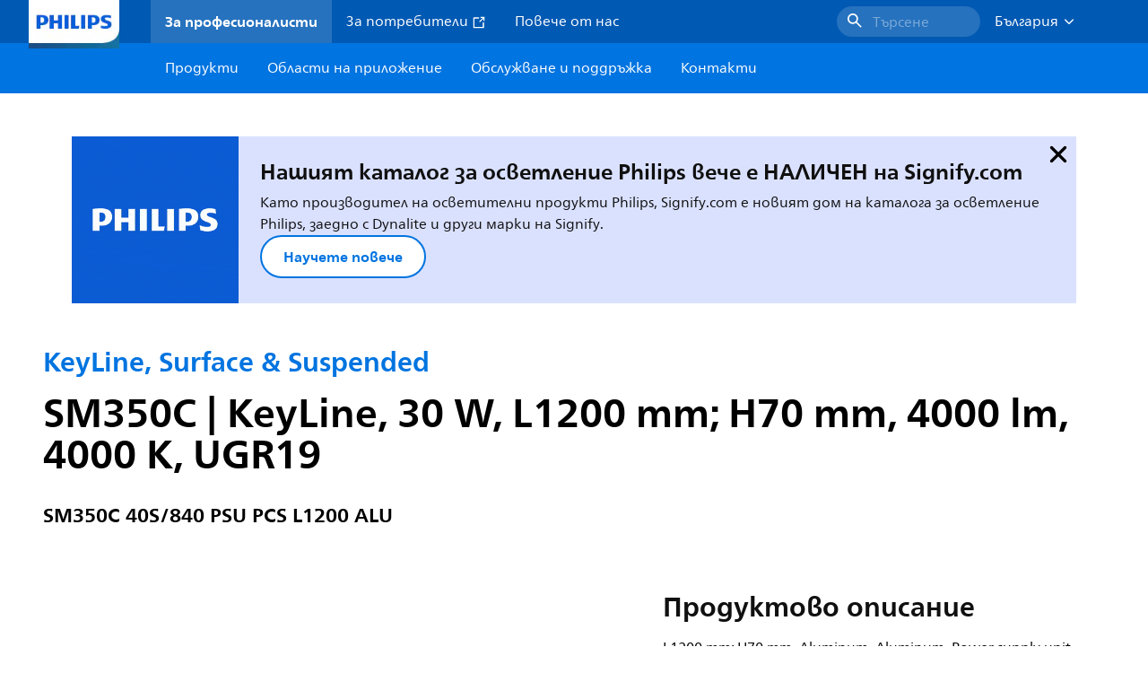

--- FILE ---
content_type: text/html;charset=utf-8
request_url: https://www.lighting.philips.bg/prof/indoor-luminaires/suspended/linear-pendant/keyline-suspended/910925868353_EU/product
body_size: 295821
content:
<!DOCTYPE HTML>
<html lang="bg-BG">
<head>
    <meta charset="UTF-8"/>
    <title>Philips KeyLine, Surface &amp; Suspended,  30 W,  L1200 mm; H70 mm,  4000 lm | Philips lighting</title>
    <script defer="defer" type="text/javascript" src="https://rum.hlx.page/.rum/@adobe/helix-rum-js@%5E2/dist/rum-standalone.js" data-routing="env=prod,tier=publish,ams=Philips Lighting (AEM)"></script>
<link rel="canonical" href="https://www.lighting.philips.bg/prof/indoor-luminaires/suspended/linear-pendant/indoor-luminaires/surface-mounted/keyline-surface-suspended/910925868353_EU/product"/>
    
    <meta name="description" content="910925868353 | L1200 mm; H70 mm, Aluminum, Aluminum, Power supply unit (On/Off), 4000 lm, 30 W, 133 lm/W, 4000 K, (0.39, 0.38) SDCM &lt;3, UGR19, Medium beam, Textured, Polycarbonate, IP20 | Finger-protected, IK06 | 1 J, Safety class I, Push-in connector 3-pole"/>
    <meta name="template" content="product-detail-page"/>
    <style>
        *,body{font-family:neuefrutigerworld-latin,tahoma,arial,helvetica,sans-serif}*,:after,:before{box-sizing:border-box}html{font-family:sans-serif;line-height:1.15;-webkit-text-size-adjust:100%;-ms-text-size-adjust:100%;-ms-overflow-style:scrollbar}header,main,nav,section{display:block}body{background-color:#fff;color:#101010;font-family:-apple-system,BlinkMacSystemFont,Segoe UI,Roboto,Helvetica Neue,Arial,sans-serif,Apple Color Emoji,Segoe UI Emoji,Segoe UI Symbol,Noto Color Emoji;font-size:1rem;font-weight:400;line-height:1.5;margin:0;text-align:left}ul{margin-bottom:1rem}ul{margin-top:0}ul ul{margin-bottom:0}strong{font-weight:bolder}a{background-color:transparent;text-decoration:none;-webkit-text-decoration-skip:objects}a{color:#0066a1}img{border-style:none}img,svg{vertical-align:middle}svg{overflow:hidden}button{border-radius:0}button{font-family:inherit;font-size:inherit;line-height:inherit;margin:0}button{overflow:visible}button{text-transform:none}button,html [type=button]{-webkit-appearance:button}[type=button]::-moz-focus-inner,button::-moz-focus-inner{border-style:none;padding:0}::-webkit-file-upload-button{-webkit-appearance:button;font:inherit}html{-webkit-font-smoothing:antialiased;-moz-osx-font-smoothing:grayscale}.xf-content-height.xf-content-height{margin:0}@media (prefers-reduced-motion:reduce){*,:after,:before{animation-delay:-1ms!important;animation-duration:1ms!important;animation-iteration-count:1!important;background-attachment:scroll!important;scroll-behavior:auto!important}}.aem-Grid{display:block;width:100%}.aem-Grid:after,.aem-Grid:before{content:" ";display:table}.aem-Grid:after{clear:both}.aem-GridColumn{box-sizing:border-box;clear:both}@media screen and (min-width:1025px){.aem-Grid--12 .aem-GridColumn.aem-GridColumn--default--12{clear:none;float:left;width:100%}.aem-Grid--default--12 .aem-GridColumn.aem-GridColumn--default--12{clear:none;float:left;width:100%}}.container{margin-left:auto;margin-right:auto;padding-left:1.4%;padding-right:1.4%;width:100%}@media (min-width:601px){.container{max-width:768px}}@media (min-width:769px){.container{max-width:1024px}}@media (min-width:1025px){.container{max-width:1520px}}.heading-4{font-weight:700;line-height:26px}.heading-4{font-size:20px;margin-bottom:24px}.heading-5{font-size:18px;line-height:22px}.heading-5,.heading-6{font-weight:700;margin-bottom:24px}.heading-6{font-size:16px;line-height:24px}.body-copy-1{font-weight:400}.body-copy-1{font-size:16px;line-height:24px;margin-bottom:48px}@media screen and (min-width:601px){.heading-4{font-weight:700;line-height:26px}.heading-4{font-size:20px;margin-bottom:24px}.heading-5{font-size:18px;line-height:22px}.heading-5,.heading-6{font-weight:700;margin-bottom:24px}.heading-6{font-size:16px;line-height:24px}.body-copy-1{font-weight:400}.body-copy-1{font-size:16px;line-height:24px;margin-bottom:48px}}@media screen and (min-width:769px){.heading-4{font-weight:700;line-height:28px}.heading-4{font-size:22px;margin-bottom:24px}.heading-5{font-size:18px;line-height:22px}.heading-5,.heading-6{font-weight:700;margin-bottom:24px}.heading-6{font-size:16px;line-height:24px}.body-copy-1{font-weight:400}.body-copy-1{font-size:16px;line-height:24px;margin-bottom:48px}}@media screen and (min-width:1025px){.heading-4{font-size:24px;line-height:30px}.heading-4,.heading-5{font-weight:700;margin-bottom:24px}.heading-5{font-size:22px;line-height:26px}.heading-6{font-size:16px;line-height:24px}.heading-6{font-weight:700;margin-bottom:24px}.body-copy-1{font-weight:400}.body-copy-1{font-size:16px;line-height:24px;margin-bottom:48px}}.theme--white{--container--background-color:#fff;background-color:#fff;color:#101010}.spacing-responsive-0--padding{padding-bottom:0;padding-top:0}.spacing-responsive-2--padding{padding-top:80px}@media screen and (min-width:769px){.spacing-responsive-2--padding{padding-top:104px}}@media screen and (min-width:1025px){.spacing-responsive-2--padding{padding-top:128px}}.spacing-responsive-2--padding{padding-bottom:80px}@media screen and (min-width:769px){.spacing-responsive-2--padding{padding-bottom:104px}}@media screen and (min-width:1025px){.spacing-responsive-2--padding{padding-bottom:128px}}.spacing-responsive-2--padding-bottom{padding-bottom:80px}@media screen and (min-width:769px){.spacing-responsive-2--padding-bottom{padding-bottom:104px}}@media screen and (min-width:1025px){.spacing-responsive-2--padding-bottom{padding-bottom:128px}}.icon{height:20px;width:20px}.icon--sm{height:12px;width:12px}.icon--md{height:16px;width:16px}.button{background-color:#101010;font-size:1.25rem;line-height:1rem;padding:24px 48px}.link{color:#0066a1}.link .icon{height:10px;vertical-align:middle;width:10px;fill:#0066a1}.button{background-color:#1432ff;border:none;line-height:16px;margin-bottom:24px;padding:12px 24px}.link{color:#1432ff;font-size:1rem;line-height:1.5rem;margin-bottom:12px}.link .icon{fill:#1432ff}.icon{display:inline-block}.icon{height:32px;width:32px}.icon--sm{height:16px;width:16px}.icon--md{height:24px;width:24px}.ecat-container{padding-left:24px;padding-right:24px;width:100%}@media screen and (min-width:601px){.ecat-container{padding-left:32px;padding-right:32px}}@media screen and (min-width:1025px){.ecat-container{padding-left:48px;padding-right:48px}}.cta-component .cta-component-wrapper{align-items:center;display:flex;flex-wrap:wrap}.location-bar-component{position:relative;z-index:1000}.section-cmp .aem-Grid{margin:0 -1.4%;width:auto}.section-cmp .aem-GridColumn{padding:0 1.4%}.container.spacing-responsive-2--padding{padding-bottom:24px;padding-top:24px}@media screen and (min-width:601px){.container.spacing-responsive-2--padding{padding-bottom:32px;padding-top:32px}}@media screen and (min-width:769px){.container.spacing-responsive-2--padding{padding-bottom:48px;padding-top:48px}}.breadcrumb-component{background-color:#fff}.back-to-top{background-color:#fff;border:1px solid #101010;border-radius:50%;bottom:56px;height:auto;opacity:0;padding:8px;position:fixed;right:16px;visibility:hidden;width:50px;z-index:700}.back-to-top__icon{display:block}.back-to-top .back-to-top__icon{color:#101010;height:14px;margin:0 auto;width:14px;fill:#101010}@media screen and (min-width:1025px){.back-to-top{bottom:16px;right:16px}}.back-to-top{border:none;bottom:24px;height:48px;padding:0;right:24px;width:48px}.back-to-top{background-color:#0074e0}.back-to-top .back-to-top__icon{height:24px;width:24px;fill:#fff}@media screen and (min-width:601px){.back-to-top{right:32px}}@media screen and (min-width:1025px){.back-to-top{right:48px}}.header__background{background-color:#575757;bottom:0;display:none;left:0;opacity:.3;position:fixed;right:0;top:56px;z-index:2}@media screen and (min-width:1025px){.header__background{top:104px}}.header__top-container{background-color:#0059b3;display:flex;grid-row:1;height:56px;z-index:801}.header__top-container--icons{align-items:center;display:flex;margin-right:32px}.header__top-container--icons-search .icon{fill:#fff}.header__top-container-item,.header__top-container-items,.header__top-container-search{display:none}.header__logo-link{height:100%;margin-left:24px;margin-right:auto;width:100%;z-index:801}.header__logo-img{height:63px;width:121px}.header-top-container__hamburger{display:flex;justify-content:center;margin-left:8px;width:24px}.header-top-container__hamburger-icon-wrapper{display:flex;flex-direction:column;height:24px;justify-content:center}.header-top-container__hamburger-icon--item{background:#fff;border-radius:6px;height:2px;width:16px}.header-top-container__hamburger-icon--spacer{padding-bottom:4px}@media screen and (min-width:1025px){.header__top-container{background-color:#0059b3;color:#fff;display:grid;grid-row:1;grid-template-columns:repeat(20,5%);grid-template-rows:48px;height:48px}.header__top-container--icons{display:none}.header__top-container-right{align-items:center;display:flex;grid-column:14/20;justify-content:flex-end}.header__top-container-items{align-items:center;display:flex;grid-column:3/14;height:48px;list-style:none;margin-right:auto}.header__top-container-item{align-items:center;color:#fff;display:flex;height:48px;padding:16px;text-align:center}.header__top-container-item .main__list-item-icon{fill:#fff}.header__top-container-item .top-container-item__link{color:currentColor}.header__top-container-item.active{background:hsla(0,0%,100%,.15);font-weight:700}.header__top-container-search{align-items:center;display:flex;grid-column:16/19;margin-bottom:0;margin-left:-64px;margin-right:16px}.header__top-container-search .cta-component__link.button{background-color:#2672be;border:none;color:#7daad8;margin:0;padding:4px 8px;text-align:left;width:160px}.header__top-container-search .cta-component__link.button .cta-component-text{padding-left:8px;vertical-align:-2px}.header__top-container-search .cta-component__link.button .icon{height:24px;width:24px;fill:#fff}.header__logo-link{align-self:flex-end;grid-column:1/3;height:100%;margin-left:32px;width:auto}.header__logo-img{height:54px;width:101px}.flyout{background-color:#f7f7f7;color:#000;display:none;left:0;margin-top:56px;max-height:calc(100vh - 128px);position:absolute;width:100%;z-index:800}.flyout__items{background-color:#fff;height:100%;max-width:25%;width:100%}.flyout__items-list{align-items:center;display:flex;flex-direction:column;height:100%;list-style:none;overflow-y:auto;padding:48px 0 48px 32px}.flyout__items-list--item{width:232px}.flyout__items-list--item:not(:last-child){margin-bottom:32px}.flyout__items-list--link{color:#171717;font-weight:400;margin-bottom:0}.flyout__sub-items{background-color:#f7f7f7;display:none;grid-column:2;justify-content:flex-start;padding-left:48px;padding-top:48px;width:100%}.flyout__sub-items--automatic{gap:32px;grid-template-columns:repeat(2,272px);max-height:664px;overflow-y:auto;padding-bottom:80px}.flyout__sub-items--manual{grid-template-columns:1fr 2fr;padding-bottom:80px;padding-left:80px}.flyout__sub-items--manual .wrapper{max-width:268px}.flyout__wrapper{display:flex;width:100%}.sub-item{align-items:flex-end;background-color:#fff;border-bottom-color:transparent;border-bottom-style:solid;border-radius:var(--corner-radius-2);display:flex;height:120px;justify-content:space-between;padding-bottom:16px;padding-left:16px;padding-right:16px;position:relative;width:272px}.sub-item__image{height:120px;margin-bottom:-16px;-o-object-fit:contain;object-fit:contain;width:92px}.sub-item__link{color:#171717;text-decoration:none}.wrapper-external{grid-column:1/4;text-align:center}}@media screen and (min-width:1281px){.flyout__sub-items--automatic{grid-template-columns:repeat(3,272px);grid-template-rows:repeat(4,120px)}}.desktop-menu,.desktop-menu__list{display:none}@media screen and (min-width:1025px){.mobile-menu{display:none}.desktop-menu{background-color:#0074e0;display:grid;grid-row:2;grid-template-columns:repeat(20,5%);grid-template-rows:56px;position:relative}.desktop-menu__wrapper{background-color:#0074e0;display:flex;grid-column:3/none;grid-row:1;height:56px;list-style:none}.desktop-menu__list{display:flex;width:auto}.desktop-menu__list-link{color:#fff;padding:16px}.desktop-menu__list-link-inner{color:#fff}}.mobile-menu{background-color:#fff;color:#171717;display:flex;flex-direction:column;inset:56px 0 0 0;opacity:0;overflow:hidden;padding:48px 0 48px 24px;position:fixed;transform:translateX(-100%);width:100%;z-index:800}.mobile-menu__items{height:100%;margin-bottom:80px;margin-right:-4px;max-height:420px;overflow:auto;padding:0}.mobile-menu__item{display:flex;margin-right:24px}.mobile-menu__item-link{align-items:center;color:#171717;display:flex;font-weight:400;justify-content:space-between;margin-bottom:0;width:100%}.mobile-menu__item:not(:last-child){margin-bottom:32px}.mobile-menu__utility-items{list-style:none;margin-bottom:24px;padding:0}.mobile-menu__utility-item:not(:last-child){margin-bottom:24px}.mobile-menu__utility-item .utility-item__link{margin-bottom:0}.mobile-submenu{background-color:#fff;display:flex;flex-direction:column;height:100%;left:0;margin-left:100vw;position:absolute;top:0;transform:translateX(100%);width:100%;z-index:1}.mobile-submenu__header{margin-left:24px;margin-top:32px}.mobile-submenu__category-title{margin-bottom:32px}.mobile-submenu__back-btn{align-items:center;display:flex;margin-bottom:0}.mobile-submenu__back-btn-icon{margin-left:0;margin-right:8px;fill:#0074e0}.mobile-submenu__wrapper{height:594px;margin-left:24px;margin-right:-4px;margin-top:32px;overflow:auto}.mobile-submenu__items{list-style:none;margin-right:24px;padding:0}.mobile-submenu__item{font-weight:700}.mobile-submenu__item:not(:last-child){margin-bottom:32px}.mobile-submenu__item-link{align-items:center;display:flex;font-weight:400;justify-content:space-between;margin-bottom:0}.mobile-submenu__item-icon{flex-shrink:0}.mobile-submenu__item-target-link{color:#000;font-weight:400}@media screen and (min-width:601px){.mobile-menu{bottom:unset;height:auto;overflow-y:auto;padding-bottom:64px}.mobile-menu__item{margin-right:32px}.mobile-menu__items{display:table;height:100%;margin-bottom:104px;max-height:none;overflow:auto}.mobile-submenu__wrapper{height:100%;margin-bottom:64px;margin-left:0;margin-right:-4px;overflow:auto;padding:0 0 0 24px}.mobile-submenu__header{margin-top:64px}.mobile-submenu__items{margin-right:32px}}@media screen and (min-width:769px){.mobile-menu{padding:64px 0 64px 32px}.mobile-menu__items{margin-bottom:128px}.mobile-submenu__wrapper{margin-bottom:64px;margin-top:48px;padding-left:32px}}@media screen and (min-width:1025px){.mobile-menu,.mobile-menu__item,.mobile-submenu{display:none}}:root{--spacing-4:16px;--accordion__header--padding:16px 0;--color-grey-300:#eee;--accordion__header--border-top-style:none;--accordion__content--border-top-style:none;--icon--sm--width:24px;--icon--sm--height:24px}.top-country-selector__heading{color:#0074e0;margin-bottom:0;margin-left:24px}.top-country-selector__heading--desktop{display:none}.top-country-selector__heading--mobile{align-items:center;display:flex;margin:0}.top-country-selector__heading-wrapper{align-items:center;display:flex;white-space:nowrap}.top-country-selector__heading-name{margin-bottom:0;margin-right:4px}.top-country-selector__heading-name.link{margin-bottom:0}.top-country-selector__arrow--desktop{display:none}.top-country-selector__arrow--mobile{fill:#0074e0}@media screen and (min-width:1025px){.header__desktop-lang-selector{grid-column:none}.top-country-selector__heading{color:#fff;font-weight:400;margin-left:0}.top-country-selector__heading--desktop{display:flex}.top-country-selector__heading--mobile{display:none}.top-country-selector__arrow--desktop{display:block;height:16px;margin-right:16px;width:16px;fill:#fff;transform:rotate(180deg)}.top-country-selector__arrow--mobile{display:none}}.breadcrumbs-component{background:#f7f7f7}.breadcrumbs__back .icon,.breadcrumbs__icon{color:#dbdbdb;fill:#dbdbdb}.breadcrumbs__back{align-items:center;display:flex;padding:16px 0}.breadcrumbs__back-link{color:#171717;margin-left:8px;text-decoration:none}.breadcrumbs__items{display:none}.breadcrumbs__item{align-items:center;display:flex}@media screen and (min-width:1025px){.breadcrumbs{margin-top:0}.breadcrumbs__back{display:none}.breadcrumbs__items{align-items:center;display:flex;flex-wrap:wrap;margin:0;padding:8px 0}.breadcrumbs__item{font-size:14px;line-height:24px;list-style:none;padding:4px 16px 4px 0}.breadcrumbs__item:last-child{padding-right:0}.breadcrumbs__item-current,.breadcrumbs__item-link{color:#171717}.breadcrumbs__item-link{margin-right:8px;text-decoration:none}}@media screen and (min-width:0){.container,.container--fluid{padding:0 16px}.container--fluid.no-gutter{padding-left:0;padding-right:0}.container--fluid.no-gutter .aem-Grid{margin-left:0;margin-right:0}.container--fluid.no-gutter .aem-GridColumn{padding-left:0;padding-right:0}}@media screen and (min-width:601px){.container,.container--fluid{padding:0 32px}}@media screen and (min-width:769px){.container,.container--fluid{padding:0 40px}}@media screen and (min-width:1025px){.container,.container--fluid{padding:0 80px}}@media screen and (min-width:1281px){.container,.container--fluid{padding:0 100px}}@media screen and (min-width:1441px){.container,.container--fluid{padding:0 160px}}@media screen and (min-width:1920px){.container,.container--fluid{padding:0}}.button{background-color:#0074e0;border:2px solid #0074e0;border-radius:2em;color:#fff;display:inline-block;font-size:16px;font-weight:700;line-height:20px;margin-bottom:48px;margin-right:0;padding:16px 24px;position:relative;text-align:center}.button .icon{fill:currentColor}.link{background:0 0;border:none}.link{color:#0074e0;display:inline-block;font-size:16px;font-weight:700;line-height:24px;margin-bottom:16px}.link .icon{height:16px;margin-left:2px;vertical-align:-3px;width:16px;fill:#0074e0}.button .icon{height:12px;width:12px}:root{--corner-radius-0:0;--corner-radius-1:2px;--corner-radius-2:4px;--corner-radius-3:6px;--corner-radius-4:12px;--corner-radius-5:100px}

    </style>

    <link rel="preconnect" href="https://www.assets.signify.com"/>
<link rel="preconnect" href="https://assets.adobedtm.com"/>
    
    
    
        <link rel="preload" href="/etc.clientlibs/signify-brand-philips-lighting/clientlibs/clientlib-main/resources/fonts/neuefrutigerworld-book-cyrillic.woff2" as="font" type="font/woff2" crossorigin="anonymous"/>
        <link rel="preload" href="/etc.clientlibs/signify-brand-philips-lighting/clientlibs/clientlib-main/resources/fonts/neuefrutigerworld-bold-cyrillic.woff2" as="font" type="font/woff2" crossorigin="anonymous"/>
    
    
    
    
    


    

    
    <meta property="og:title" content="Philips KeyLine, Surface &amp; Suspended | Philips lighting"/>
    <meta property="og:description" content="L1200 mm; H70 mm, Aluminum, Aluminum, Power supply unit (On/Off), 4000 lm, 30 W, 133 lm/W, 4000 K, (0.39, 0.38) SDCM &lt;3, UGR19, Medium beam, Textured, Polycarbonate, IP20 | Finger-protected, IK06 | 1 J, Safety class I, Push-in connector 3-pole | Philips lighting"/>
    <meta property="og:type" content="product"/>
    <meta property="og:url" content="https://www.lighting.philips.bg/prof/indoor-luminaires/suspended/linear-pendant/indoor-luminaires/surface-mounted/keyline-surface-suspended/910925868353_EU/product"/>
    <meta property="og:image" content="https://www.assets.signify.com/is/image/Signify/keyline_alu_sm350c_L1200_suspended_end-cap_SPP"/>
    <meta property="og:site_name" content="Philips lighting"/>


    

    
    
    <meta name="viewport" content="width=device-width, initial-scale=1, shrink-to-fit=no"/>
    
        <meta content="index, follow" name="robots"/>
    

    
    
    

    
    <meta class="elastic" name="page_type" content="productdetails"/>
    <meta class="elastic" name="label" content="Продукт"/>
    <meta class="elastic" name="iss_title" content="SM350C 40S/840 PSU PCS L1200 ALU"/>
    <meta class="elastic" name="locale" content="bg_BG"/>
    <meta class="elastic" name="last_modified" content="2025-09-05T13:29:05.183Z"/>
    <meta class="elastic" name="baseurl" content="https://www.lighting.philips.bg/prof/indoor-luminaires/suspended/linear-pendant/indoor-luminaires/surface-mounted/keyline-surface-suspended/910925868353_EU/product"/>
    <meta class="elastic" name="image" content="https://www.assets.signify.com/is/image/Signify/keyline_alu_sm350c_L1200_suspended_end-cap_SPP"/>
    <meta class="elastic" name="brand" content="Philips lighting"/>
    <meta class="elastic" name="asset_url" content="https://www.signify.com/content/dam/signify/master/homepage/logo-philips.png"/>
    <meta class="elastic" name="sector" content="B2B_LI"/>
    <meta class="elastic" name="env" content="prd"/>
    <meta class="elastic" name="keyword" content="SM350C 40S/840 PSU PCS L1200 ALU,KeyLine, Surface &amp; Suspended,Linear pendant,Suspended,Indoor luminaires,910925868353,62417700,624177"/>
    <meta class="elastic" name="breadcrumb" content="Начало|Продукти|Indoor luminaires|Suspended|Linear pendant|KeyLine, Surface &amp; Suspended|SM350C 40S/840 PSU PCS L1200 ALU"/>
    <meta class="elastic" name="leaflet_url" content="https://www.assets.signify.com/is/content/Signify/910925868353_EU.en_BG.PROF.FP"/>
    <meta class="elastic" name="leaflet_url_label" content="Изтегляне"/>
    <meta class="elastic" name="summary" content="The flexible light line"/>
    <meta class="elastic" name="product_group" content="Indoor luminaires"/>
    <meta class="elastic" name="category" content="Suspended"/>
    <meta class="elastic" name="product_id_family" content="LP_CF_SM350C_EU"/>
    <meta class="elastic" name="product_id" content="910925868353_EU"/>
    <meta class="elastic" name="type" content="product"/>
    <meta class="elastic" name="order_code" content="62417700"/>
    <meta class="elastic" name="code_12nc" content="910925868353"/>
    <meta class="elastic" name="ean_code" content="8719514624177"/>
    

    <link rel="preload" as="image" href="https://www.assets.signify.com/is/image/Signify/keyline_alu_sm350c_L1200_suspended_end-cap_SPP?wid=896&hei=504&qlt=82" media="(min-width: 1441px)"/>
    <link rel="preload" as="image" href="https://www.assets.signify.com/is/image/Signify/keyline_alu_sm350c_L1200_suspended_end-cap_SPP?wid=655&hei=368&qlt=82" media="(min-width: 1025px) and (max-width: 1440px)"/>
    <link rel="preload" as="image" href="https://www.assets.signify.com/is/image/Signify/keyline_alu_sm350c_L1200_suspended_end-cap_SPP?wid=704&hei=410&qlt=82" media="(min-width: 601px) and (max-width: 1024px)"/>
    <link rel="preload" as="image" href="https://www.assets.signify.com/is/image/Signify/keyline_alu_sm350c_L1200_suspended_end-cap_SPP?wid=375&hei=375&qlt=82" media="(max-width: 600px)"/>


    
    <script type="application/ld+json">{"@context":"http://schema.org","@type":"BreadcrumbList","itemListElement":[{"@type":"ListItem","position":1,"name":"Продукти","item":"https://www.lighting.philips.bg/prof"},{"@type":"ListItem","position":2,"name":"Indoor luminaires","item":"https://www.lighting.philips.bg/prof/indoor-luminaires"},{"@type":"ListItem","position":3,"name":"Suspended","item":"https://www.lighting.philips.bg/prof/indoor-luminaires/suspended/LESUSP_CA/category"},{"@type":"ListItem","position":4,"name":"Linear pendant","item":"https://www.lighting.philips.bg/prof/indoor-luminaires/suspended/linear-pendant/SUSPLP_SU/category"},{"@type":"ListItem","position":5,"name":"KeyLine, Surface & Suspended","item":"https://www.lighting.philips.bg/prof/indoor-luminaires/suspended/linear-pendant/indoor-luminaires/surface-mounted/keyline-surface-suspended/LP_CF_SM350C_EU/family"},{"@type":"ListItem","position":6,"name":"SM350C 40S/840 PSU PCS L1200 ALU"}]}</script>


    
    <script>
        function Z(e){const o=e+"=",t=decodeURIComponent(document.cookie);for(let e of t.split(";")){for(;" "===e.charAt(0);)e=e.slice(1);if(0===e.indexOf(o))return e.substring(o.length,e.length)}return""};

        if ((Z('cmapi_cookie_privacy').includes('2'))) {
            !function(e,a,n,t){var i=e.head;if(i){
                if (a) return;
                var o=e.createElement("style");
                o.id="alloy-prehiding",o.innerText=n,i.appendChild(o),setTimeout(function(){o.parentNode&&o.parentNode.removeChild(o)},t)}}
            (document, document.location.href.indexOf("adobe_authoring_enabled") !== -1, "body { opacity: 0 !important }", 3000);
        }
    </script>


    

    
<script>
    window.pageLoadInfo = "{\x22page\x22:{\x22products\x22:[{\x22Name\x22:\x22SM350C 40S\/840 PSU PCS L1200 ALU\x22,\x22order_code\x22:\x22910925868353\x22,\x22full_order_code\x22:\x22871951462417700\x22,\x22itemId\x22:\x22910925868353_EU\x22,\x22itemCategory\x22:\x22LESUSP_CA\x22,\x22itemCategory2\x22:\x22SUSPLP_SU\x22,\x22itemCategory3\x22:\x22LP_CF_SM350C_EU\x22,\x22brand\x22:\x22Philips\x22}],\x22pageInfo\x22:{\x22pageID\x22:\x22\/content\/b2b\u002Dphilips\u002Dlighting\/bg\/bg\/prof\/product\u002Ddetail\u002Dpage\x22,\x22pageName\x22:\x22910925868353_EU\x22,\x22environment\x22:\x22prd\x22,\x22issueDate\x22:\x222025\u002D09\u002D05T13:29:05.183Z\x22,\x22breadcrumbs\x22:[\x22Начало\x22,\x22Продукти\x22,\x22Indoor luminaires\x22,\x22Suspended\x22,\x22Linear pendant\x22,\x22KeyLine, Surface \\u0026 Suspended\x22,\x22SM350C 40S\/840 PSU PCS L1200 ALU\x22],\x22thumbnailUrl\x22:\x22https:\/\/www.assets.signify.com\/is\/image\/Signify\/keyline_alu_sm350c_L1200_suspended_end\u002Dcap_SPP\x22},\x22category\x22:{\x22pageType\x22:\x22product\u002Ddetail\u002Dpage\x22,\x22categories\x22:[\x22ecat_prof\x22,\x22indoor_luminaires\x22,\x22suspended\u002Dlinear_pendant\x22,\x22keyline,_surface_\\u0026_suspended\x22,\x22910925868353_EU\x22],\x22categoryIds\x22:[\x22ecat_prof\x22,\x22CINDOOR_GR\x22,\x22LESUSP_CA\x22,\x22SUSPLP_SU\x22,\x22LP_CF_SM350C_EU\x22,\x22910925868353_EU\x22],\x22primaryCategory\x22:\x22ecat_prof\x22},\x22attributes\x22:{\x22locale\x22:\x22bg\u002DBG\x22,\x22country\x22:\x22BG\x22,\x22language\x22:\x22bg\x22,\x22brand\x22:\x22Philips lighting\x22}}}";
</script>

    
    
    
<script src="/etc.clientlibs/signify-brand-philips-lighting/clientlibs/clientlib-head.min.ACSHASHe04cecb2513bd1324a023ae82657c91e.js" async></script>



    
    
    
<script src="/etc.clientlibs/signify-brand-philips-lighting/clientlibs/clientlib-main-non-critical.min.ACSHASH0b3216dd2d071ad63ca93f3562219a9c.js" defer></script>



    
    
    
<link rel="stylesheet" href="/etc.clientlibs/signify-brand-philips-lighting/clientlibs/clientlib-main-non-critical.min.ACSHASH785199b82e6778295243fd47a09beac3.css" type="text/css">



    
    

    

    
    

    

    


        <script type="text/javascript" src="//assets.adobedtm.com/ebfef13a1211/62f4ae774bb6/launch-03ecc55811c4.min.js" async></script>



    
    

    

    
    <link rel="icon" href="/etc.clientlibs/signify-brand-philips-lighting/clientlibs/clientlib-main/resources/favicons/favicon.ico"/>


    <script>
        signify = {config: {"locale":"bg_BG","paths":{"icons":"/etc.clientlibs/signify-brand-philips-lighting/clientlibs/clientlib-main/resources/icons/"},"country":"BG","authorMode":false}}
    </script>
</head>
<body class="product-page page basicpage">



    


    



    
    
    
    
        
                
    <location-bar :alternative-locales="[{&#34;locale&#34;:&#34;Argentina&#34;,&#34;isoCode&#34;:&#34;es_AR&#34;,&#34;language&#34;:&#34;es&#34;,&#34;country&#34;:&#34;AR&#34;,&#34;url&#34;:&#34;https://www.lighting.philips.com.ar&#34;},{&#34;locale&#34;:&#34;Australia&#34;,&#34;isoCode&#34;:&#34;en_AU&#34;,&#34;language&#34;:&#34;en&#34;,&#34;country&#34;:&#34;AU&#34;,&#34;url&#34;:&#34;https://www.lighting.philips.com.au&#34;},{&#34;locale&#34;:&#34;Austria&#34;,&#34;isoCode&#34;:&#34;de_AT&#34;,&#34;language&#34;:&#34;de&#34;,&#34;country&#34;:&#34;AT&#34;,&#34;url&#34;:&#34;https://www.lighting.philips.at&#34;},{&#34;locale&#34;:&#34;Belgium (Dutch)&#34;,&#34;isoCode&#34;:&#34;nl_BE&#34;,&#34;language&#34;:&#34;nl&#34;,&#34;country&#34;:&#34;BE&#34;,&#34;url&#34;:&#34;https://www.lighting.philips.be&#34;},{&#34;locale&#34;:&#34;Belgium (French)&#34;,&#34;isoCode&#34;:&#34;fr_BE&#34;,&#34;language&#34;:&#34;fr&#34;,&#34;country&#34;:&#34;BE&#34;,&#34;url&#34;:&#34;https://www.lighting.philips.be/fr&#34;},{&#34;locale&#34;:&#34;Brazil&#34;,&#34;isoCode&#34;:&#34;pt_BR&#34;,&#34;language&#34;:&#34;pt&#34;,&#34;country&#34;:&#34;BR&#34;,&#34;url&#34;:&#34;https://www.lighting.philips.com.br&#34;},{&#34;locale&#34;:&#34;Bulgaria&#34;,&#34;isoCode&#34;:&#34;bg_BG&#34;,&#34;language&#34;:&#34;bg&#34;,&#34;country&#34;:&#34;BG&#34;,&#34;url&#34;:&#34;https://www.lighting.philips.bg&#34;},{&#34;locale&#34;:&#34;Canada (English)&#34;,&#34;isoCode&#34;:&#34;en_CA&#34;,&#34;language&#34;:&#34;en&#34;,&#34;country&#34;:&#34;CA&#34;,&#34;url&#34;:&#34;https://www.lighting.philips.ca&#34;},{&#34;locale&#34;:&#34;Canada (French)&#34;,&#34;isoCode&#34;:&#34;fr_CA&#34;,&#34;language&#34;:&#34;fr&#34;,&#34;country&#34;:&#34;CA&#34;,&#34;url&#34;:&#34;https://www.lighting.philips.ca/fr&#34;},{&#34;locale&#34;:&#34;Central America&#34;,&#34;isoCode&#34;:&#34;es_PA&#34;,&#34;language&#34;:&#34;es&#34;,&#34;country&#34;:&#34;PA&#34;,&#34;url&#34;:&#34;https://www.centralamerica.lighting.philips.com&#34;},{&#34;locale&#34;:&#34;Chile&#34;,&#34;isoCode&#34;:&#34;es_CL&#34;,&#34;language&#34;:&#34;es&#34;,&#34;country&#34;:&#34;CL&#34;,&#34;url&#34;:&#34;https://www.lighting.philips.cl&#34;},{&#34;locale&#34;:&#34;China&#34;,&#34;isoCode&#34;:&#34;zh_CN&#34;,&#34;language&#34;:&#34;zh&#34;,&#34;country&#34;:&#34;CN&#34;,&#34;url&#34;:&#34;https://www.lighting.philips.com.cn&#34;},{&#34;locale&#34;:&#34;Colombia&#34;,&#34;isoCode&#34;:&#34;es_CO&#34;,&#34;language&#34;:&#34;es&#34;,&#34;country&#34;:&#34;CO&#34;,&#34;url&#34;:&#34;https://www.lighting.philips.com.co&#34;},{&#34;locale&#34;:&#34;Croatia&#34;,&#34;isoCode&#34;:&#34;hr_HR&#34;,&#34;language&#34;:&#34;hr&#34;,&#34;country&#34;:&#34;HR&#34;,&#34;url&#34;:&#34;https://www.lighting.philips.hr&#34;},{&#34;locale&#34;:&#34;Czech&#34;,&#34;isoCode&#34;:&#34;cs_CZ&#34;,&#34;language&#34;:&#34;cs&#34;,&#34;country&#34;:&#34;CZ&#34;,&#34;url&#34;:&#34;https://www.lighting.philips.cz&#34;},{&#34;locale&#34;:&#34;Denmark&#34;,&#34;isoCode&#34;:&#34;da_DK&#34;,&#34;language&#34;:&#34;da&#34;,&#34;country&#34;:&#34;DK&#34;,&#34;url&#34;:&#34;https://www.lighting.philips.dk&#34;},{&#34;locale&#34;:&#34;Estonia&#34;,&#34;isoCode&#34;:&#34;et_EE&#34;,&#34;language&#34;:&#34;et&#34;,&#34;country&#34;:&#34;EE&#34;,&#34;url&#34;:&#34;https://www.lighting.philips.ee&#34;},{&#34;locale&#34;:&#34;Egypt (English)&#34;,&#34;isoCode&#34;:&#34;en_EG&#34;,&#34;language&#34;:&#34;en&#34;,&#34;country&#34;:&#34;EG&#34;,&#34;url&#34;:&#34;https://www.lighting.philips.com.eg&#34;},{&#34;locale&#34;:&#34;Finland&#34;,&#34;isoCode&#34;:&#34;fi_FI&#34;,&#34;language&#34;:&#34;fi&#34;,&#34;country&#34;:&#34;FI&#34;,&#34;url&#34;:&#34;https://www.lighting.philips.fi&#34;},{&#34;locale&#34;:&#34;France&#34;,&#34;isoCode&#34;:&#34;fr_FR&#34;,&#34;language&#34;:&#34;fr&#34;,&#34;country&#34;:&#34;FR&#34;,&#34;url&#34;:&#34;https://www.lighting.philips.fr&#34;},{&#34;locale&#34;:&#34;Germany&#34;,&#34;isoCode&#34;:&#34;de_DE&#34;,&#34;language&#34;:&#34;de&#34;,&#34;country&#34;:&#34;DE&#34;,&#34;url&#34;:&#34;https://www.lighting.philips.de&#34;},{&#34;locale&#34;:&#34;Ghana&#34;,&#34;isoCode&#34;:&#34;en_GH&#34;,&#34;language&#34;:&#34;en&#34;,&#34;country&#34;:&#34;GH&#34;,&#34;url&#34;:&#34;https://www.lighting.philips.com.gh&#34;},{&#34;locale&#34;:&#34;Greece&#34;,&#34;isoCode&#34;:&#34;el_GR&#34;,&#34;language&#34;:&#34;el&#34;,&#34;country&#34;:&#34;GR&#34;,&#34;url&#34;:&#34;https://www.lighting.philips.gr&#34;},{&#34;locale&#34;:&#34;Hong Kong (English)&#34;,&#34;isoCode&#34;:&#34;en_HK&#34;,&#34;language&#34;:&#34;en&#34;,&#34;country&#34;:&#34;HK&#34;,&#34;url&#34;:&#34;https://www.lighting.philips.com.hk&#34;},{&#34;locale&#34;:&#34;Hungary&#34;,&#34;isoCode&#34;:&#34;hu_HU&#34;,&#34;language&#34;:&#34;hu&#34;,&#34;country&#34;:&#34;HU&#34;,&#34;url&#34;:&#34;https://www.lighting.philips.hu&#34;},{&#34;locale&#34;:&#34;India&#34;,&#34;isoCode&#34;:&#34;en_IN&#34;,&#34;language&#34;:&#34;en&#34;,&#34;country&#34;:&#34;IN&#34;,&#34;url&#34;:&#34;https://www.lighting.philips.co.in&#34;},{&#34;locale&#34;:&#34;Indonesia (English)&#34;,&#34;isoCode&#34;:&#34;en_ID&#34;,&#34;language&#34;:&#34;en&#34;,&#34;country&#34;:&#34;ID&#34;,&#34;url&#34;:&#34;https://www.lighting.philips.co.id&#34;},{&#34;locale&#34;:&#34;Indonesia (Bahasa)&#34;,&#34;isoCode&#34;:&#34;id_ID&#34;,&#34;language&#34;:&#34;id&#34;,&#34;country&#34;:&#34;ID&#34;,&#34;url&#34;:&#34;https://www.lighting.philips.co.id/id&#34;},{&#34;locale&#34;:&#34;Ireland&#34;,&#34;isoCode&#34;:&#34;en_IE&#34;,&#34;language&#34;:&#34;en&#34;,&#34;country&#34;:&#34;IE&#34;,&#34;url&#34;:&#34;https://www.lighting.philips.ie&#34;},{&#34;locale&#34;:&#34;Israel&#34;,&#34;isoCode&#34;:&#34;en_IL&#34;,&#34;language&#34;:&#34;en&#34;,&#34;country&#34;:&#34;IL&#34;,&#34;url&#34;:&#34;https://www.lighting.philips.co.il&#34;},{&#34;locale&#34;:&#34;Italy&#34;,&#34;isoCode&#34;:&#34;it_IT&#34;,&#34;language&#34;:&#34;it&#34;,&#34;country&#34;:&#34;IT&#34;,&#34;url&#34;:&#34;https://www.lighting.philips.it&#34;},{&#34;locale&#34;:&#34;Japan&#34;,&#34;isoCode&#34;:&#34;ja_JP&#34;,&#34;language&#34;:&#34;ja&#34;,&#34;country&#34;:&#34;JP&#34;,&#34;url&#34;:&#34;https://www.lighting.philips.co.jp&#34;},{&#34;locale&#34;:&#34;Kazakhstan&#34;,&#34;isoCode&#34;:&#34;ru_KZ&#34;,&#34;language&#34;:&#34;ru&#34;,&#34;country&#34;:&#34;KZ&#34;,&#34;url&#34;:&#34;https://www.lighting.philips.kz&#34;},{&#34;locale&#34;:&#34;Kenya&#34;,&#34;isoCode&#34;:&#34;en_KE&#34;,&#34;language&#34;:&#34;en&#34;,&#34;country&#34;:&#34;KE&#34;,&#34;url&#34;:&#34;https://www.lighting.philips.co.ke&#34;},{&#34;locale&#34;:&#34;Korea&#34;,&#34;isoCode&#34;:&#34;ko_KR&#34;,&#34;language&#34;:&#34;ko&#34;,&#34;country&#34;:&#34;KR&#34;,&#34;url&#34;:&#34;https://www.lighting.philips.co.kr&#34;},{&#34;locale&#34;:&#34;Latvia&#34;,&#34;isoCode&#34;:&#34;lv_LV&#34;,&#34;language&#34;:&#34;lv&#34;,&#34;country&#34;:&#34;LV&#34;,&#34;url&#34;:&#34;https://www.lighting.philips.lv&#34;},{&#34;locale&#34;:&#34;Lithuania&#34;,&#34;isoCode&#34;:&#34;lt_LT&#34;,&#34;language&#34;:&#34;lt&#34;,&#34;country&#34;:&#34;LT&#34;,&#34;url&#34;:&#34;https://www.lighting.philips.lt&#34;},{&#34;locale&#34;:&#34;Malaysia&#34;,&#34;isoCode&#34;:&#34;en_MY&#34;,&#34;language&#34;:&#34;en&#34;,&#34;country&#34;:&#34;MY&#34;,&#34;url&#34;:&#34;https://www.lighting.philips.com.my&#34;},{&#34;locale&#34;:&#34;Mexico&#34;,&#34;isoCode&#34;:&#34;es_MX&#34;,&#34;language&#34;:&#34;es&#34;,&#34;country&#34;:&#34;MX&#34;,&#34;url&#34;:&#34;https://www.lighting.philips.com.mx&#34;},{&#34;locale&#34;:&#34;Middle East (English)&#34;,&#34;isoCode&#34;:&#34;en_AE&#34;,&#34;language&#34;:&#34;en&#34;,&#34;country&#34;:&#34;AE&#34;,&#34;url&#34;:&#34;https://www.mea.lighting.philips.com&#34;},{&#34;locale&#34;:&#34;Morocco&#34;,&#34;isoCode&#34;:&#34;fr_MA&#34;,&#34;language&#34;:&#34;fr&#34;,&#34;country&#34;:&#34;MA&#34;,&#34;url&#34;:&#34;https://www.lighting.philips.ma&#34;},{&#34;locale&#34;:&#34;Netherlands&#34;,&#34;isoCode&#34;:&#34;nl_NL&#34;,&#34;language&#34;:&#34;nl&#34;,&#34;country&#34;:&#34;NL&#34;,&#34;url&#34;:&#34;https://www.lighting.philips.nl&#34;},{&#34;locale&#34;:&#34;New Zealand&#34;,&#34;isoCode&#34;:&#34;en_NZ&#34;,&#34;language&#34;:&#34;en&#34;,&#34;country&#34;:&#34;NZ&#34;,&#34;url&#34;:&#34;https://www.lighting.philips.co.nz&#34;},{&#34;locale&#34;:&#34;Nigeria&#34;,&#34;isoCode&#34;:&#34;en_NG&#34;,&#34;language&#34;:&#34;en&#34;,&#34;country&#34;:&#34;NG&#34;,&#34;url&#34;:&#34;https://www.lighting.philips.ng&#34;},{&#34;locale&#34;:&#34;Norway&#34;,&#34;isoCode&#34;:&#34;no_NO&#34;,&#34;language&#34;:&#34;no&#34;,&#34;country&#34;:&#34;NO&#34;,&#34;url&#34;:&#34;https://www.lighting.philips.no&#34;},{&#34;locale&#34;:&#34;Pakistan&#34;,&#34;isoCode&#34;:&#34;en_PK&#34;,&#34;language&#34;:&#34;en&#34;,&#34;country&#34;:&#34;PK&#34;,&#34;url&#34;:&#34;https://www.lighting.philips.com.pk&#34;},{&#34;locale&#34;:&#34;Peru&#34;,&#34;isoCode&#34;:&#34;es_PE&#34;,&#34;language&#34;:&#34;es&#34;,&#34;country&#34;:&#34;PE&#34;,&#34;url&#34;:&#34;https://www.lighting.philips.com.pe&#34;},{&#34;locale&#34;:&#34;Philippines&#34;,&#34;isoCode&#34;:&#34;en_PH&#34;,&#34;language&#34;:&#34;en&#34;,&#34;country&#34;:&#34;PH&#34;,&#34;url&#34;:&#34;https://www.lighting.philips.com.ph&#34;},{&#34;locale&#34;:&#34;Poland&#34;,&#34;isoCode&#34;:&#34;pl_PL&#34;,&#34;language&#34;:&#34;pl&#34;,&#34;country&#34;:&#34;PL&#34;,&#34;url&#34;:&#34;https://www.lighting.philips.pl&#34;},{&#34;locale&#34;:&#34;Portugal&#34;,&#34;isoCode&#34;:&#34;pt_PT&#34;,&#34;language&#34;:&#34;pt&#34;,&#34;country&#34;:&#34;PT&#34;,&#34;url&#34;:&#34;https://www.lighting.philips.pt&#34;},{&#34;locale&#34;:&#34;Romania&#34;,&#34;isoCode&#34;:&#34;ro_RO&#34;,&#34;language&#34;:&#34;ro&#34;,&#34;country&#34;:&#34;RO&#34;,&#34;url&#34;:&#34;https://www.lighting.philips.ro&#34;},{&#34;locale&#34;:&#34;Russian&#34;,&#34;isoCode&#34;:&#34;ru_RU&#34;,&#34;language&#34;:&#34;ru&#34;,&#34;country&#34;:&#34;RU&#34;,&#34;url&#34;:&#34;https://www.lighting.philips.ru&#34;},{&#34;locale&#34;:&#34;Saudi Arabia (English)&#34;,&#34;isoCode&#34;:&#34;en_SA&#34;,&#34;language&#34;:&#34;en&#34;,&#34;country&#34;:&#34;SA&#34;,&#34;url&#34;:&#34;https://www.slc.philips.com&#34;},{&#34;locale&#34;:&#34;Serbia&#34;,&#34;isoCode&#34;:&#34;sr_RS&#34;,&#34;language&#34;:&#34;sr&#34;,&#34;country&#34;:&#34;RS&#34;,&#34;url&#34;:&#34;https://www.lighting.philips.rs&#34;},{&#34;locale&#34;:&#34;Singapore&#34;,&#34;isoCode&#34;:&#34;en_SG&#34;,&#34;language&#34;:&#34;en&#34;,&#34;country&#34;:&#34;SG&#34;,&#34;url&#34;:&#34;https://www.lighting.philips.com.sg&#34;},{&#34;locale&#34;:&#34;Slovakia&#34;,&#34;isoCode&#34;:&#34;sk_SK&#34;,&#34;language&#34;:&#34;sk&#34;,&#34;country&#34;:&#34;SK&#34;,&#34;url&#34;:&#34;https://www.lighting.philips.sk&#34;},{&#34;locale&#34;:&#34;Slovenia&#34;,&#34;isoCode&#34;:&#34;si_SI&#34;,&#34;language&#34;:&#34;si&#34;,&#34;country&#34;:&#34;SI&#34;,&#34;url&#34;:&#34;https://www.lighting.philips.si&#34;},{&#34;locale&#34;:&#34;South Africa&#34;,&#34;isoCode&#34;:&#34;en_ZA&#34;,&#34;language&#34;:&#34;en&#34;,&#34;country&#34;:&#34;ZA&#34;,&#34;url&#34;:&#34;https://www.lighting.philips.co.za&#34;},{&#34;locale&#34;:&#34;Spain&#34;,&#34;isoCode&#34;:&#34;es_ES&#34;,&#34;language&#34;:&#34;es&#34;,&#34;country&#34;:&#34;ES&#34;,&#34;url&#34;:&#34;https://www.lighting.philips.es&#34;},{&#34;locale&#34;:&#34;Sri Lanka&#34;,&#34;isoCode&#34;:&#34;en_LK&#34;,&#34;language&#34;:&#34;en&#34;,&#34;country&#34;:&#34;LK&#34;,&#34;url&#34;:&#34;https://www.lighting.philips.lk&#34;},{&#34;locale&#34;:&#34;Sweden&#34;,&#34;isoCode&#34;:&#34;sv_SE&#34;,&#34;language&#34;:&#34;sv&#34;,&#34;country&#34;:&#34;SE&#34;,&#34;url&#34;:&#34;https://www.lighting.philips.se&#34;},{&#34;locale&#34;:&#34;Switzerland (French)&#34;,&#34;isoCode&#34;:&#34;fr_CH&#34;,&#34;language&#34;:&#34;fr&#34;,&#34;country&#34;:&#34;CH&#34;,&#34;url&#34;:&#34;https://www.lighting.philips.ch/fr&#34;},{&#34;locale&#34;:&#34;Switzerland (German)&#34;,&#34;isoCode&#34;:&#34;de_CH&#34;,&#34;language&#34;:&#34;de&#34;,&#34;country&#34;:&#34;CH&#34;,&#34;url&#34;:&#34;https://www.lighting.philips.ch&#34;},{&#34;locale&#34;:&#34;Taiwan&#34;,&#34;isoCode&#34;:&#34;zh_TW&#34;,&#34;language&#34;:&#34;zh&#34;,&#34;country&#34;:&#34;TW&#34;,&#34;url&#34;:&#34;https://www.lighting.philips.com.tw&#34;},{&#34;locale&#34;:&#34;Thailand (Thai)&#34;,&#34;isoCode&#34;:&#34;th_TH&#34;,&#34;language&#34;:&#34;th&#34;,&#34;country&#34;:&#34;TH&#34;,&#34;url&#34;:&#34;https://www.lighting.philips.co.th&#34;},{&#34;locale&#34;:&#34;Turkey&#34;,&#34;isoCode&#34;:&#34;tr_TR&#34;,&#34;language&#34;:&#34;tr&#34;,&#34;country&#34;:&#34;TR&#34;,&#34;url&#34;:&#34;https://www.lighting.philips.com.tr&#34;},{&#34;locale&#34;:&#34;United Kingdom&#34;,&#34;isoCode&#34;:&#34;en_GB&#34;,&#34;language&#34;:&#34;en&#34;,&#34;country&#34;:&#34;GB&#34;,&#34;url&#34;:&#34;https://www.lighting.philips.co.uk&#34;},{&#34;locale&#34;:&#34;United States&#34;,&#34;isoCode&#34;:&#34;en_US&#34;,&#34;language&#34;:&#34;en&#34;,&#34;country&#34;:&#34;US&#34;,&#34;url&#34;:&#34;https://www.usa.lighting.philips.com&#34;},{&#34;locale&#34;:&#34;Ukraine (Ukrainian)&#34;,&#34;isoCode&#34;:&#34;uk_UA&#34;,&#34;language&#34;:&#34;uk&#34;,&#34;country&#34;:&#34;UA&#34;,&#34;url&#34;:&#34;https://www.lighting.philips.ua&#34;},{&#34;locale&#34;:&#34;Vietnam&#34;,&#34;isoCode&#34;:&#34;vi_VN&#34;,&#34;language&#34;:&#34;vi&#34;,&#34;country&#34;:&#34;VN&#34;,&#34;url&#34;:&#34;https://www.lighting.philips.com.vn&#34;}]" current-locale="bg_BG" :translations="{&#34;button&#34;:&#34;Continue&#34;,&#34;message&#34;:&#34;You are now visiting the Philips lighting website. A localized version is available for you&#34;}"></location-bar>    

        
    


<div class="main-container" data-tracking-event="page/view" data-tracking-info="{&#34;page&#34;:{&#34;products&#34;:[{&#34;Name&#34;:&#34;SM350C 40S/840 PSU PCS L1200 ALU&#34;,&#34;order_code&#34;:&#34;910925868353&#34;,&#34;full_order_code&#34;:&#34;871951462417700&#34;,&#34;itemId&#34;:&#34;910925868353_EU&#34;,&#34;itemCategory&#34;:&#34;LESUSP_CA&#34;,&#34;itemCategory2&#34;:&#34;SUSPLP_SU&#34;,&#34;itemCategory3&#34;:&#34;LP_CF_SM350C_EU&#34;,&#34;brand&#34;:&#34;Philips&#34;}],&#34;pageInfo&#34;:{&#34;pageID&#34;:&#34;/content/b2b-philips-lighting/bg/bg/prof/product-detail-page&#34;,&#34;pageName&#34;:&#34;910925868353_EU&#34;,&#34;environment&#34;:&#34;prd&#34;,&#34;issueDate&#34;:&#34;2025-09-05T13:29:05.183Z&#34;,&#34;breadcrumbs&#34;:[&#34;Начало&#34;,&#34;Продукти&#34;,&#34;Indoor luminaires&#34;,&#34;Suspended&#34;,&#34;Linear pendant&#34;,&#34;KeyLine, Surface \u0026 Suspended&#34;,&#34;SM350C 40S/840 PSU PCS L1200 ALU&#34;],&#34;thumbnailUrl&#34;:&#34;https://www.assets.signify.com/is/image/Signify/keyline_alu_sm350c_L1200_suspended_end-cap_SPP&#34;},&#34;category&#34;:{&#34;pageType&#34;:&#34;product-detail-page&#34;,&#34;categories&#34;:[&#34;ecat_prof&#34;,&#34;indoor_luminaires&#34;,&#34;suspended-linear_pendant&#34;,&#34;keyline,_surface_\u0026_suspended&#34;,&#34;910925868353_EU&#34;],&#34;categoryIds&#34;:[&#34;ecat_prof&#34;,&#34;CINDOOR_GR&#34;,&#34;LESUSP_CA&#34;,&#34;SUSPLP_SU&#34;,&#34;LP_CF_SM350C_EU&#34;,&#34;910925868353_EU&#34;],&#34;primaryCategory&#34;:&#34;ecat_prof&#34;},&#34;attributes&#34;:{&#34;locale&#34;:&#34;bg-BG&#34;,&#34;country&#34;:&#34;BG&#34;,&#34;language&#34;:&#34;bg&#34;,&#34;brand&#34;:&#34;Philips lighting&#34;}}}"><main class="root responsive-grid-component responsivegrid">

<div class="aem-Grid aem-Grid--12 aem-Grid--default--12 ">
    
    <div class="experience-fragment-component experience-fragment experiencefragment aem-GridColumn aem-GridColumn--default--12">
<div id="experience-fragment-component-55ea026f51" class="cmp-experiencefragment cmp-experiencefragment--header">

    



<div class="xf-content-height">
    

<div class="aem-Grid aem-Grid--12 aem-Grid--default--12 ">
    
    <div class="header-component master-component aem-GridColumn aem-GridColumn--default--12">

    

    
    
        
            
    <v-header v-slot="slotProps">
        <header class="header" data-tracking-event="component/header/impression" data-tracking-info="{&#34;component&#34;:{&#34;id&#34;:&#34;39594694c5a6a9bf66364045c4b9e156&#34;,&#34;path&#34;:&#34;/header_component_cop&#34;,&#34;name&#34;:&#34;header&#34;}}">
            <div class="header__background" :class="slotProps.showHeaderBackground" @click="slotProps.closeHeader"></div>
            <div class="header__top-container">
                <a href="https://www.lighting.philips.bg" class="header__logo-link">
                    <img class="header__logo-img" alt="Philips lighting" src="/content/dam/b2b-philips-lighting/logo/lighting-philips-logo.png"/>
                </a>
                
                
                    
    <ul class="header__top-container-items">
        <li class="header__top-container-item active">
            <a class="top-container-item__link" href="https://www.lighting.philips.bg">За професионалисти
                
            </a>
        </li>
        <li class="header__top-container-item">
            <a class="top-container-item__link" href="https://www.lighting.philips.bg/consumer" target="_blank"> За потребители
                <svg class="icon icon-external icon--sm main__list-item-icon" aria-hidden="true">
                <use xlink:href="/etc.clientlibs/signify-brand-philips-lighting/clientlibs/clientlib-main/resources/icons/ui.svg#external"></use>
            </svg>
            </a>
        </li>
        <li class="header__top-container-item">
            <a class="top-container-item__link" href="https://www.lighting.philips.bg/about-us">Повече от нас
                
            </a>
        </li>
        
        
    </ul>

    <div class="header__top-container-right">
        <div class="header__top-container-search">
            <wish-list-header :translations="{&#34;addToWishlistError&#34;:&#34;Възникна грешка, {{name}} не беше добавен към списъка Ви с желания.&#34;,&#34;addToWishlist&#34;:&#34;Добави в списъка с желания&#34;,&#34;addedToWishlist&#34;:&#34;Запазено&#34;,&#34;wishListTooltipMessage&#34;:&#34;Намерете запазения продукт на страницата с желания.&#34;}" wish-list-page-path="https://www.lighting.philips.bg/prof/wishlist">
            </wish-list-header>
            <button class="button cta-component__link" title="Търсене" tabindex="0" :data-tracking-info="slotProps.searchDataTrackingInfo" @click="slotProps.toggleSearch()" type="button">
                <svg class="icon icon-search icon--md" aria-hidden="true">
                <use xlink:href="/etc.clientlibs/signify-brand-philips-lighting/clientlibs/clientlib-main/resources/icons/ui.svg#search"></use>
            </svg><span class="cta-component-text body-copy-1">Търсене</span>
            </button>
        </div>
        <div class="top-country-selector__heading top-country-selector__heading--desktop heading-6" :class="slotProps.countrySelectorClasses">
            <div class="top-country-selector__heading-wrapper" @click="slotProps.toggleCountrySelector">
                <strong class="top-country-selector__heading-name body-copy-1">България</strong>
                <svg class="icon icon-up top-country-selector__arrow--desktop" aria-hidden="true">
                <use xlink:href="/etc.clientlibs/signify-brand-philips-lighting/clientlibs/clientlib-main/resources/icons/ui.svg#up"></use>
            </svg>
            </div>
            
        </div>
    </div>

                

                
                
                    
    <div class="header__top-container--icons">
        <wish-list-header :translations="{&#34;addToWishlistError&#34;:&#34;Възникна грешка, {{name}} не беше добавен към списъка Ви с желания.&#34;,&#34;addToWishlist&#34;:&#34;Добави в списъка с желания&#34;,&#34;addedToWishlist&#34;:&#34;Запазено&#34;,&#34;wishListTooltipMessage&#34;:&#34;Намерете запазения продукт на страницата с желания.&#34;}" wish-list-page-path="https://www.lighting.philips.bg/prof/wishlist">
        </wish-list-header>
        <a class="header__top-container--icons-search" title="Търсене" tabindex="0" :data-tracking-info="slotProps.searchDataTrackingInfo" @click="slotProps.toggleSearch()">
            <svg class="icon icon-search icon--md" aria-hidden="true">
                <use xlink:href="/etc.clientlibs/signify-brand-philips-lighting/clientlibs/clientlib-main/resources/icons/ui.svg#search"></use>
            </svg>
        </a>
        <div class="header-top-container__hamburger" @click="slotProps.toggleMobileMenu">
            <div class="header-top-container__hamburger-icon-wrapper">
                <span class="header-top-container__hamburger-icon header-top-container__hamburger-icon--item"></span>
                <span class="header-top-container__hamburger-icon header-top-container__hamburger-icon--spacer"></span>
                <span class="header-top-container__hamburger-icon header-top-container__hamburger-icon--item"></span>
                <span class="header-top-container__hamburger-icon header-top-container__hamburger-icon--spacer"></span>
                <span class="header-top-container__hamburger-icon header-top-container__hamburger-icon--item"></span>
            </div>
        </div>
    </div>

                

            </div>
            <nav class="desktop-menu">
                <ul class="desktop-menu__wrapper">
                    
    

    
    
        
    <li class="desktop-menu__list">
        
        
            <span class="desktop-menu__list-link" @click="slotProps.toggleFlyout($event, '1408393026')" tabindex="0">Продукти</span>
            <div class="flyout">
                <div class="flyout__wrapper">
                    <div class="flyout__items">
                        <ul class="flyout__items-list">
                            
                            <li class="flyout__items-list--item" @click="slotProps.loadThirdLevelItems('1810536114')">
                                <span class="flyout__items-list--link flyout__items-list--link-1810536114 heading-5">Indoor luminaires</span>
                            </li>
                            
                            
                        
                            
                            <li class="flyout__items-list--item" @click="slotProps.loadThirdLevelItems('860314157')">
                                <span class="flyout__items-list--link flyout__items-list--link-860314157 heading-5">Outdoor luminaires</span>
                            </li>
                            
                            
                        
                            
                            <li class="flyout__items-list--item" @click="slotProps.loadThirdLevelItems('1767326249')">
                                <span class="flyout__items-list--link flyout__items-list--link-1767326249 heading-5">LED lamps and tubes</span>
                            </li>
                            
                            
                        
                            
                            <li class="flyout__items-list--item" @click="slotProps.loadThirdLevelItems('515433118')">
                                <span class="flyout__items-list--link flyout__items-list--link-515433118 heading-5">Conventional lamps and tubes</span>
                            </li>
                            
                            
                        
                            
                            <li class="flyout__items-list--item" @click="slotProps.loadThirdLevelItems('2025306888')">
                                <span class="flyout__items-list--link flyout__items-list--link-2025306888 heading-5">LED electronics</span>
                            </li>
                            
                            
                        
                            
                            <li class="flyout__items-list--item" @click="slotProps.loadThirdLevelItems('1732650145')">
                                <span class="flyout__items-list--link flyout__items-list--link-1732650145 heading-5">Lighting electronics</span>
                            </li>
                            
                            
                        
                            
                            <li class="flyout__items-list--item" @click="slotProps.loadThirdLevelItems('274264710')">
                                <span class="flyout__items-list--link flyout__items-list--link-274264710 heading-5">Lighting controls</span>
                            </li>
                            
                            
                        
                            
                            <li class="flyout__items-list--item" @click="slotProps.loadThirdLevelItems('97068898')">
                                <span class="flyout__items-list--link flyout__items-list--link-97068898 heading-5">Продукти, на които поставяме акцент</span>
                            </li>
                            
                            
                        </ul>
                    </div>
                    
                        
                        
                        
                        <div class="flyout__sub-items flyout__sub-items--automatic sub-item-1810536114">
                            <div class="wrapper">
                                <div class="sub-item">
                                    <a href="https://www.lighting.philips.bg/prof/indoor-luminaires/downlights/CDOWNL_CA/category" class="sub-item__link clickable-area-link">Downlights</a>
                                    <img class="figure sub-item__image" src="https://www.assets.signify.com/is/image/Signify/DN610B-PSD-C-WH-CLP?wid=92&hei=92&qlt=82" alt="Downlights" loading="lazy"/>
                                </div>
                                
                            </div>
<div class="wrapper">
                                <div class="sub-item">
                                    <a href="https://www.lighting.philips.bg/prof/indoor-luminaires/accent-downlights/ACCDOWNL_CA/category" class="sub-item__link clickable-area-link">Accent downlights</a>
                                    <img class="figure sub-item__image" src="https://www.assets.signify.com/is/image/Signify/LSA-RS771B-WH-BSP?wid=92&hei=92&qlt=82" alt="Accent downlights" loading="lazy"/>
                                </div>
                                
                            </div>
<div class="wrapper">
                                <div class="sub-item">
                                    <a href="https://www.lighting.philips.bg/prof/indoor-luminaires/recessed/CREC_CA/category" class="sub-item__link clickable-area-link">Recessed</a>
                                    <img class="figure sub-item__image" src="https://www.assets.signify.com/is/image/Signify/PowerBalance-Refresh-CLP?wid=92&hei=92&qlt=82" alt="Recessed" loading="lazy"/>
                                </div>
                                
                            </div>
<div class="wrapper">
                                <div class="sub-item">
                                    <a href="https://www.lighting.philips.bg/prof/indoor-luminaires/panels-on-track/LGHTPNLS_CA/category" class="sub-item__link clickable-area-link">Panels on track</a>
                                    <img class="figure sub-item__image" src="https://www.assets.signify.com/is/image/Signify/StoreSet_Linear_SM504T_WH-BS?wid=92&hei=92&qlt=82" alt="Panels on track" loading="lazy"/>
                                </div>
                                
                            </div>
<div class="wrapper">
                                <div class="sub-item">
                                    <a href="https://www.lighting.philips.bg/prof/indoor-luminaires/surface-mounted/LESURF_CA/category" class="sub-item__link clickable-area-link">Surface mounted</a>
                                    <img class="figure sub-item__image" src="https://www.assets.signify.com/is/image/Signify/TrueLine_surface_mounted-SM530C_LE1_LF1_ALU-BP?wid=92&hei=92&qlt=82" alt="Surface mounted" loading="lazy"/>
                                </div>
                                
                            </div>
<div class="wrapper">
                                <div class="sub-item">
                                    <a href="https://www.lighting.philips.bg/prof/indoor-luminaires/suspended/LESUSP_CA/category" class="sub-item__link clickable-area-link">Suspended</a>
                                    <img class="figure sub-item__image" src="https://www.assets.signify.com/is/image/Signify/True%20Line?wid=92&hei=92&qlt=82" alt="Suspended" loading="lazy"/>
                                </div>
                                
                            </div>
<div class="wrapper">
                                <div class="sub-item">
                                    <a href="https://www.lighting.philips.bg/prof/indoor-luminaires/battens/CIBATT_CA/category" class="sub-item__link clickable-area-link">Battens</a>
                                    <img class="figure sub-item__image" src="https://www.assets.signify.com/is/image/Signify/Coreline%20Batten%20G3_%20BN126C%20PSU%20-%20BSP?wid=92&hei=92&qlt=82" alt="Battens" loading="lazy"/>
                                </div>
                                
                            </div>
<div class="wrapper">
                                <div class="sub-item">
                                    <a href="https://www.lighting.philips.bg/prof/indoor-luminaires/high-bay-and-low-bay/CHLBAY_CA/category" class="sub-item__link clickable-area-link">High-bay and low-bay</a>
                                    <img class="figure sub-item__image" src="https://www.assets.signify.com/is/image/Signify/BY581P-large-suspension-CLP?wid=92&hei=92&qlt=82" alt="High-bay and low-bay" loading="lazy"/>
                                </div>
                                
                            </div>
<div class="wrapper">
                                <div class="sub-item">
                                    <a href="https://www.lighting.philips.bg/prof/indoor-luminaires/waterproof-and-cleanroom/CWPCLNR_CA/category" class="sub-item__link clickable-area-link">Waterproof and cleanroom</a>
                                    <img class="figure sub-item__image" src="https://www.assets.signify.com/is/image/Signify/CoreLine_Waterproof_WT120C%20G2%20PCU%20-%20BSP?wid=92&hei=92&qlt=82" alt="Waterproof and cleanroom" loading="lazy"/>
                                </div>
                                
                            </div>

                            <div class="wrapper-external">
                                <a href="https://www.lighting.philips.bg/prof/indoor-luminaires" class="sub-item__link-external link"> Преглед на всички Indoor luminaires</a>
                            </div>
                        </div>
                    
                        
                        
                        
                        <div class="flyout__sub-items flyout__sub-items--automatic sub-item-860314157">
                            <div class="wrapper">
                                <div class="sub-item">
                                    <a href="https://www.lighting.philips.bg/prof/outdoor-luminaires/road-and-street/NROADLUM_CA/category" class="sub-item__link clickable-area-link">Road and street</a>
                                    <img class="figure sub-item__image" src="https://www.assets.signify.com/is/image/Signify/BGP701_Luma_gen2_Nano_BSP?wid=92&hei=92&qlt=82" alt="Road and street" loading="lazy"/>
                                </div>
                                
                            </div>
<div class="wrapper">
                                <div class="sub-item">
                                    <a href="https://www.lighting.philips.bg/prof/outdoor-luminaires/sports-and-area-floodlighting/NSPAREA_CA/category" class="sub-item__link clickable-area-link">Sports and area floodlighting</a>
                                    <img class="figure sub-item__image" src="https://www.assets.signify.com/is/image/Signify/ArenaVision_LED_gen3_5_BVP428_HGB_BP?wid=92&hei=92&qlt=82" alt="Sports and area floodlighting" loading="lazy"/>
                                </div>
                                
                            </div>
<div class="wrapper">
                                <div class="sub-item">
                                    <a href="https://www.lighting.philips.bg/prof/outdoor-luminaires/architectural-floodlighting/PROJECT_CA/category" class="sub-item__link clickable-area-link">Architectural floodlighting</a>
                                    <img class="figure sub-item__image" src="https://www.assets.signify.com/is/image/Signify/BWP400_BSP?wid=92&hei=92&qlt=82" alt="Architectural floodlighting" loading="lazy"/>
                                </div>
                                
                            </div>
<div class="wrapper">
                                <div class="sub-item">
                                    <a href="https://www.lighting.philips.bg/prof/outdoor-luminaires/urban/URBAN_CA/category" class="sub-item__link clickable-area-link">Urban</a>
                                    <img class="figure sub-item__image" src="https://www.assets.signify.com/is/image/Signify/OPBS1_BDS650I_0005?wid=92&hei=92&qlt=82" alt="Urban" loading="lazy"/>
                                </div>
                                
                            </div>
<div class="wrapper">
                                <div class="sub-item">
                                    <a href="https://www.lighting.philips.bg/prof/outdoor-luminaires/solar/SOLAR_CA/category" class="sub-item__link clickable-area-link">Solar</a>
                                    <img class="figure sub-item__image" src="https://www.assets.signify.com/is/image/Signify/SunStay_Pro_Beautyshot_on-BSP?wid=92&hei=92&qlt=82" alt="Solar" loading="lazy"/>
                                </div>
                                
                            </div>
<div class="wrapper">
                                <div class="sub-item">
                                    <a href="https://www.lighting.philips.bg/prof/outdoor-luminaires/bollards/BOLLARDS_CA/category" class="sub-item__link clickable-area-link">Bollards</a>
                                    <img class="figure sub-item__image" src="https://www.assets.signify.com/is/image/Signify/OptiSpace-BCB500-BSP?wid=92&hei=92&qlt=82" alt="Bollards" loading="lazy"/>
                                </div>
                                
                            </div>
<div class="wrapper">
                                <div class="sub-item">
                                    <a href="https://www.lighting.philips.bg/prof/outdoor-luminaires/poles-and-brackets/MASTBRA_CA/category" class="sub-item__link clickable-area-link">Poles and brackets</a>
                                    <img class="figure sub-item__image" src="https://www.assets.signify.com/is/image/Signify/CitySoul_poles_and_brackets-BP?wid=92&hei=92&qlt=82" alt="Poles and brackets" loading="lazy"/>
                                </div>
                                
                            </div>
<div class="wrapper">
                                <div class="sub-item">
                                    <a href="https://www.lighting.philips.bg/prof/outdoor-luminaires/tunnel-and-underpass-lighting/TUNNEL_CA/category" class="sub-item__link clickable-area-link">Tunnel and underpass lighting</a>
                                    <img class="figure sub-item__image" src="https://www.assets.signify.com/is/image/Signify/TubePoint_GEN2-BSP?wid=92&hei=92&qlt=82" alt="Tunnel and underpass lighting" loading="lazy"/>
                                </div>
                                
                            </div>

                            <div class="wrapper-external">
                                <a href="https://www.lighting.philips.bg/prof/outdoor-luminaires" class="sub-item__link-external link"> Преглед на всички Outdoor luminaires</a>
                            </div>
                        </div>
                    
                        
                        
                        
                        <div class="flyout__sub-items flyout__sub-items--automatic sub-item-1767326249">
                            <div class="wrapper">
                                <div class="sub-item">
                                    <a href="https://www.lighting.philips.bg/prof/led-lamps-and-tubes/led-tubes/EP01LTUB_CA/category" class="sub-item__link clickable-area-link">LED tubes</a>
                                    <img class="figure sub-item__image" src="https://www.assets.signify.com/is/image/Signify/CorePro_LEDtube_EM_Mains_T8-BSP?wid=92&hei=92&qlt=82" alt="LED tubes" loading="lazy"/>
                                </div>
                                
                            </div>
<div class="wrapper">
                                <div class="sub-item">
                                    <a href="https://www.lighting.philips.bg/prof/led-lamps-and-tubes/led-spots/LEDSPOT_CA/category" class="sub-item__link clickable-area-link">LED spots</a>
                                    <img class="figure sub-item__image" src="https://www.assets.signify.com/is/image/Signify/CorePro_LEDspot_MV-BSP?wid=92&hei=92&qlt=82" alt="LED spots" loading="lazy"/>
                                </div>
                                
                            </div>
<div class="wrapper">
                                <div class="sub-item">
                                    <a href="https://www.lighting.philips.bg/prof/led-lamps-and-tubes/led-hid-replacement/LEDHID_CA/category" class="sub-item__link clickable-area-link">LED HID replacement</a>
                                    <img class="figure sub-item__image" src="https://www.assets.signify.com/is/image/Signify/MASTERLED_HID_SONT_Ultra_Efficient-BSP?wid=92&hei=92&qlt=82" alt="LED HID replacement" loading="lazy"/>
                                </div>
                                
                            </div>
<div class="wrapper">
                                <div class="sub-item">
                                    <a href="https://www.lighting.philips.bg/prof/led-lamps-and-tubes/led-bulbs/LEDBULB_CA/category" class="sub-item__link clickable-area-link">LED bulbs</a>
                                    <img class="figure sub-item__image" src="https://www.assets.signify.com/is/image/Signify/CorePro-Plastic-LEDbulbs-CLP?wid=92&hei=92&qlt=82" alt="LED bulbs" loading="lazy"/>
                                </div>
                                
                            </div>
<div class="wrapper">
                                <div class="sub-item">
                                    <a href="https://www.lighting.philips.bg/prof/led-lamps-and-tubes/led-pl-lamps/LEDPL_CA/category" class="sub-item__link clickable-area-link">LED PL lamps</a>
                                    <img class="figure sub-item__image" src="https://www.assets.signify.com/is/image/Signify/CorePro_LED_PLL-BSP?wid=92&hei=92&qlt=82" alt="LED PL lamps" loading="lazy"/>
                                </div>
                                
                            </div>
<div class="wrapper">
                                <div class="sub-item">
                                    <a href="https://www.lighting.philips.bg/prof/led-lamps-and-tubes/led-capsules-and-specials/LEDCAPSPEC_CA/category" class="sub-item__link clickable-area-link">LED capsules and specials</a>
                                    <img class="figure sub-item__image" src="https://www.assets.signify.com/is/image/Signify/CorePro_LEDcapsule_LV_1-BSP?wid=92&hei=92&qlt=82" alt="LED capsules and specials" loading="lazy"/>
                                </div>
                                
                            </div>
<div class="wrapper">
                                <div class="sub-item">
                                    <a href="https://www.lighting.philips.bg/prof/led-lamps-and-tubes/led-candles-and-lusters/LEDCANLUS_CA/category" class="sub-item__link clickable-area-link">LED candles and lusters</a>
                                    <img class="figure sub-item__image" src="https://www.assets.signify.com/is/image/Signify/Classic_filament_LED_candles_and_lusters-BSP?wid=92&hei=92&qlt=82" alt="LED candles and lusters" loading="lazy"/>
                                </div>
                                
                            </div>
<div class="wrapper">
                                <div class="sub-item">
                                    <a href="https://www.lighting.philips.bg/prof/led-lamps-and-tubes/led-strips/LEDSTRIPS_CA/category" class="sub-item__link clickable-area-link">LED strips</a>
                                    <img class="figure sub-item__image" src="https://www.assets.signify.com/is/image/Signify/Master_LED_Strip-BSP?wid=92&hei=92&qlt=82" alt="LED strips" loading="lazy"/>
                                </div>
                                
                            </div>

                            <div class="wrapper-external">
                                <a href="https://www.lighting.philips.bg/prof/led-lamps-and-tubes" class="sub-item__link-external link"> Преглед на всички LED lamps and tubes</a>
                            </div>
                        </div>
                    
                        
                        
                        
                        <div class="flyout__sub-items flyout__sub-items--automatic sub-item-515433118">
                            <div class="wrapper">
                                <div class="sub-item">
                                    <a href="https://www.lighting.philips.bg/prof/conventional-lamps-and-tubes/fluorescent-lamps-and-starters/FLLMPST_CA/category" class="sub-item__link clickable-area-link">Fluorescent lamps and starters</a>
                                    <img class="figure sub-item__image" src="https://www.assets.signify.com/is/image/Signify/LPPR1_TL5HO8SE_COPY_BEAUTYSHOT?wid=92&hei=92&qlt=82" alt="Fluorescent lamps and starters" loading="lazy"/>
                                </div>
                                
                            </div>
<div class="wrapper">
                                <div class="sub-item">
                                    <a href="https://www.lighting.philips.bg/prof/conventional-lamps-and-tubes/compact-fluorescent-non-integrated/EP01LCFN_CA/category" class="sub-item__link clickable-area-link">Compact fluorescent non integrated</a>
                                    <img class="figure sub-item__image" src="https://www.assets.signify.com/is/image/Signify/LPBS1_CMAPLS4P_PHL_0001?wid=92&hei=92&qlt=82" alt="Compact fluorescent non integrated" loading="lazy"/>
                                </div>
                                
                            </div>
<div class="wrapper">
                                <div class="sub-item">
                                    <a href="https://www.lighting.philips.bg/prof/conventional-lamps-and-tubes/compact-high-intensity-discharge/EP01LCHD_CA/category" class="sub-item__link clickable-area-link">Compact high intensity discharge</a>
                                    <img class="figure sub-item__image" src="https://www.assets.signify.com/is/image/Signify/LPBS1_DCDMTE_PHL_0003?wid=92&hei=92&qlt=82" alt="Compact high intensity discharge" loading="lazy"/>
                                </div>
                                
                            </div>
<div class="wrapper">
                                <div class="sub-item">
                                    <a href="https://www.lighting.philips.bg/prof/conventional-lamps-and-tubes/high-intensity-discharge-lamps/EP01LHID_CA/category" class="sub-item__link clickable-area-link">High intensity discharge lamps</a>
                                    <img class="figure sub-item__image" src="https://www.assets.signify.com/is/image/Signify/LPBS1_DCDOTT_PHL_0001?wid=92&hei=92&qlt=82" alt="High intensity discharge lamps" loading="lazy"/>
                                </div>
                                
                            </div>
<div class="wrapper">
                                <div class="sub-item">
                                    <a href="https://www.lighting.philips.bg/prof/conventional-lamps-and-tubes/special-lamps/SPLAMPS_CA/category" class="sub-item__link clickable-area-link">Special lamps</a>
                                    <img class="figure sub-item__image" src="https://www.assets.signify.com/is/image/Signify/XPPR1_XUTUV_0003_COPY_BEAUTYSHOT?wid=92&hei=92&qlt=82" alt="Special lamps" loading="lazy"/>
                                </div>
                                
                            </div>
<div class="wrapper">
                                <div class="sub-item">
                                    <a href="https://www.lighting.philips.bg/prof/conventional-lamps-and-tubes/incandescent-lamps/LP01LINC_CA/category" class="sub-item__link clickable-area-link">Incandescent lamps</a>
                                    <img class="figure sub-item__image" src="https://www.assets.signify.com/is/image/Signify/LPBS1_ITUBEB_PHL_0002?wid=92&hei=92&qlt=82" alt="Incandescent lamps" loading="lazy"/>
                                </div>
                                
                            </div>

                            <div class="wrapper-external">
                                <a href="https://www.lighting.philips.bg/prof/conventional-lamps-and-tubes" class="sub-item__link-external link"> Преглед на всички Conventional lamps and tubes</a>
                            </div>
                        </div>
                    
                        
                        
                        
                        <div class="flyout__sub-items flyout__sub-items--automatic sub-item-2025306888">
                            <div class="wrapper">
                                <div class="sub-item">
                                    <a href="https://www.lighting.philips.bg/prof/led-electronics/linear-modules/LINMOD_CA/category" class="sub-item__link clickable-area-link">Linear modules</a>
                                    <img class="figure sub-item__image" src="https://www.assets.signify.com/is/image/Signify/Fortimo%20LED%20Strip%2005_1_2ft%20490_650_1100_1300_2200%20lm%20840%20FC%20HV_LV5_Fam_BS_no%20Sidac?wid=92&hei=92&qlt=82" alt="Linear modules" loading="lazy"/>
                                </div>
                                
                            </div>
<div class="wrapper">
                                <div class="sub-item">
                                    <a href="https://www.lighting.philips.bg/prof/led-electronics/constant-voltage-modules/CNSTNTVLTGMDLS_CA/category" class="sub-item__link clickable-area-link">Constant voltage modules</a>
                                    <img class="figure sub-item__image" src="https://www.assets.signify.com/is/image/Signify/FamilyPictureFortimoLEDFlex?wid=92&hei=92&qlt=82" alt="Constant voltage modules" loading="lazy"/>
                                </div>
                                
                            </div>
<div class="wrapper">
                                <div class="sub-item">
                                    <a href="https://www.lighting.philips.bg/prof/led-electronics/linear-drivers/LINDRV_CA/category" class="sub-item__link clickable-area-link">Linear drivers</a>
                                    <img class="figure sub-item__image" src="https://www.assets.signify.com/is/image/Signify/Xitanium%20LED%20linear%20drivers%20-YellowDot?wid=92&hei=92&qlt=82" alt="Linear drivers" loading="lazy"/>
                                </div>
                                
                            </div>
<div class="wrapper">
                                <div class="sub-item">
                                    <a href="https://www.lighting.philips.bg/prof/led-electronics/point-source-drivers/PSDRV_CA/category" class="sub-item__link clickable-area-link">Point source drivers</a>
                                    <img class="figure sub-item__image" src="https://www.assets.signify.com/is/image/Signify/Xitanium%20LED%20spot%20and%20downlight%20drivers?wid=92&hei=92&qlt=82" alt="Point source drivers" loading="lazy"/>
                                </div>
                                
                            </div>
<div class="wrapper">
                                <div class="sub-item">
                                    <a href="https://www.lighting.philips.bg/prof/led-electronics/outdoor-drivers/XTRDRV_CA/category" class="sub-item__link clickable-area-link">Outdoor drivers</a>
                                    <img class="figure sub-item__image" src="https://www.assets.signify.com/is/image/Signify/Xitanium%20FP%20family?wid=92&hei=92&qlt=82" alt="Outdoor drivers" loading="lazy"/>
                                </div>
                                
                            </div>
<div class="wrapper">
                                <div class="sub-item">
                                    <a href="https://www.lighting.philips.bg/prof/led-electronics/constant-voltage-led-drivers/CNSTNTVLTGDRVRS_CA/category" class="sub-item__link clickable-area-link">Constant voltage LED drivers</a>
                                    <img class="figure sub-item__image" src="https://www.assets.signify.com/is/image/Signify/LED%20Transformer%2024VDC%20TD%20220-240V%20Family_BS?wid=92&hei=92&qlt=82" alt="Constant voltage LED drivers" loading="lazy"/>
                                </div>
                                
                            </div>
<div class="wrapper">
                                <div class="sub-item">
                                    <a href="https://www.lighting.philips.bg/prof/led-electronics/retail-display-lighting/RTLDSPLLGHTNG_CA/category" class="sub-item__link clickable-area-link">Retail display lighting</a>
                                    <img class="figure sub-item__image" src="https://www.assets.signify.com/is/image/Signify/InteGrade_engine_va_vi_UB_NB_family_picture_BS-CLP?wid=92&hei=92&qlt=82" alt="Retail display lighting" loading="lazy"/>
                                </div>
                                
                            </div>
<div class="wrapper">
                                <div class="sub-item">
                                    <a href="https://www.lighting.philips.bg/prof/led-electronics/masterconnect-system/LEDELECTRCONN_CA/category" class="sub-item__link clickable-area-link">MasterConnect system</a>
                                    <img class="figure sub-item__image" src="https://www.assets.signify.com/is/image/Signify/EasyAir_4B_front?wid=92&hei=92&qlt=82" alt="MasterConnect system" loading="lazy"/>
                                </div>
                                
                            </div>

                            <div class="wrapper-external">
                                <a href="https://www.lighting.philips.bg/prof/led-electronics" class="sub-item__link-external link"> Преглед на всички LED electronics</a>
                            </div>
                        </div>
                    
                        
                        
                        
                        <div class="flyout__sub-items flyout__sub-items--automatic sub-item-1732650145">
                            <div class="wrapper">
                                <div class="sub-item">
                                    <a href="https://www.lighting.philips.bg/prof/lighting-electronics/hid/GE01GAD_CA/category" class="sub-item__link clickable-area-link">HID</a>
                                    <img class="figure sub-item__image" src="https://www.assets.signify.com/is/image/Signify/GPBS1_DPVPWR_PHL_0001?wid=92&hei=92&qlt=82" alt="HID" loading="lazy"/>
                                </div>
                                
                            </div>
<div class="wrapper">
                                <div class="sub-item">
                                    <a href="https://www.lighting.philips.bg/prof/lighting-electronics/fluorescent/GE01GAF_CA/category" class="sub-item__link clickable-area-link">Fluorescent</a>
                                    <img class="figure sub-item__image" src="https://www.assets.signify.com/is/image/Signify/GPBS1_HFRPLTC_PHL_0001?wid=92&hei=92&qlt=82" alt="Fluorescent" loading="lazy"/>
                                </div>
                                
                            </div>

                            <div class="wrapper-external">
                                <a href="https://www.lighting.philips.bg/prof/lighting-electronics" class="sub-item__link-external link"> Преглед на всички Lighting electronics</a>
                            </div>
                        </div>
                    
                        
                        
                        
                        <div class="flyout__sub-items flyout__sub-items--automatic sub-item-274264710">
                            <div class="wrapper">
                                <div class="sub-item">
                                    <a href="https://www.lighting.philips.bg/prof/lighting-controls/dynalite/ECLMSYS_CA/category" class="sub-item__link clickable-area-link">Dynalite</a>
                                    <img class="figure sub-item__image" src="https://www.assets.signify.com/is/image/Signify/DYN_IMG_SI_FAM_BS?wid=92&hei=92&qlt=82" alt="Dynalite" loading="lazy"/>
                                </div>
                                
                            </div>
<div class="wrapper">
                                <div class="sub-item">
                                    <a href="https://www.lighting.philips.bg/prof/lighting-controls/installer-based-smart-sensors/ECSACON_CA/category" class="sub-item__link clickable-area-link">Installer based smart sensors</a>
                                    <img class="figure sub-item__image" src="https://www.assets.signify.com/is/image/Signify/GPBS1_LOCCSWIC_PHL_0001?wid=92&hei=92&qlt=82" alt="Installer based smart sensors" loading="lazy"/>
                                </div>
                                
                            </div>
<div class="wrapper">
                                <div class="sub-item">
                                    <a href="https://www.lighting.philips.bg/prof/lighting-controls/luminaire-based-systems/ECLBCON_CA/category" class="sub-item__link clickable-area-link">Luminaire based systems</a>
                                    <img class="figure sub-item__image" src="https://www.assets.signify.com/is/image/Signify/GPBS1_LLGCONFC_PHL_0002?wid=92&hei=92&qlt=82" alt="Luminaire based systems" loading="lazy"/>
                                </div>
                                
                            </div>

                            <div class="wrapper-external">
                                <a href="https://www.lighting.philips.bg/prof/lighting-controls" class="sub-item__link-external link"> Преглед на всички Lighting controls</a>
                            </div>
                        </div>
                    
                        
                        
                        
                        <div class="flyout__sub-items flyout__sub-items--automatic sub-item-97068898">
                            <div class="wrapper">
                                
                                <a href="https://www.lighting.philips.bg/prof/highlighted-products/led-tube" target="_blank" class="sub-item__link sub-item__link--list">Светодиодна тръба</a>
                            </div>
<div class="wrapper">
                                
                                <a href="https://www.lighting.philips.bg/prof/highlighted-products/ledlamps" target="_blank" class="sub-item__link sub-item__link--list">Светодиодни лампи</a>
                            </div>
<div class="wrapper">
                                
                                <a href="https://www.lighting.philips.bg/prof/highlighted-products/coreline" target="_blank" class="sub-item__link sub-item__link--list">CoreLine</a>
                            </div>
<div class="wrapper">
                                
                                <a href="https://www.lighting.philips.bg/prof/highlighted-products/trueforce-led-lamps" target="_blank" class="sub-item__link sub-item__link--list">TrueForce</a>
                            </div>
<div class="wrapper">
                                
                                <a href="https://www.lighting.philips.bg/prof/highlighted-products/ledinaire" target="_blank" class="sub-item__link sub-item__link--list">Ledinaire</a>
                            </div>
<div class="wrapper">
                                
                                <a href="https://www.lighting.philips.bg/prof/highlighted-products/interact-ready" target="_blank" class="sub-item__link sub-item__link--list">Interact Ready</a>
                            </div>
<div class="wrapper">
                                
                                <a href="https://www.lighting.philips.bg/prof/highlighted-products/metronomis-led" target="_blank" class="sub-item__link sub-item__link--list">Светодиодно осветление Metronomis</a>
                            </div>
<div class="wrapper">
                                
                                <a href="https://www.lighting.philips.bg/prof/highlighted-products/iridium-gen3" target="_blank" class="sub-item__link sub-item__link--list">Iridium gen3</a>
                            </div>
<div class="wrapper">
                                
                                <a href="https://www.lighting.philips.bg/prof/highlighted-products/digistreet" target="_blank" class="sub-item__link sub-item__link--list">DigiStreet</a>
                            </div>

                            <div class="wrapper-external">
                                <a href="https://www.lighting.philips.bg/prof/highlighted-products" class="sub-item__link-external link"> Вижте всички</a>
                            </div>
                        </div>
                    
                </div>
            </div>
        
        
        
    </li>

    


    

    
    
        
    <li class="desktop-menu__list">
        
        
            <span class="desktop-menu__list-link" @click="slotProps.toggleFlyout($event, '875333626')" tabindex="0">Области на приложение</span>
            <div class="flyout">
                <div class="flyout__wrapper">
                    <div class="flyout__items">
                        <ul class="flyout__items-list">
                            
                            <li class="flyout__items-list--item" @click="slotProps.loadThirdLevelItems('1867297878')">
                                <span class="flyout__items-list--link flyout__items-list--link-1867297878 heading-5">Офиси и промишленост</span>
                            </li>
                            
                            
                        
                            
                            <li class="flyout__items-list--item" @click="slotProps.loadThirdLevelItems('1422155110')">
                                <span class="flyout__items-list--link flyout__items-list--link-1422155110 heading-5">Обществени пространства</span>
                            </li>
                            
                            
                        
                            
                            <li class="flyout__items-list--item" @click="slotProps.loadThirdLevelItems('1899620294')">
                                <span class="flyout__items-list--link flyout__items-list--link-1899620294 heading-5">Търговски обекти, хотели и ресторанти</span>
                            </li>
                            
                            
                        
                            
                            <li class="flyout__items-list--item" @click="slotProps.loadThirdLevelItems('1734818265')">
                                <span class="flyout__items-list--link flyout__items-list--link-1734818265 heading-5">Специализирани приложения</span>
                            </li>
                            
                            
                        </ul>
                    </div>
                    
                        
                        <div class="flyout__sub-items flyout__sub-items--manual sub-item-1867297878">
                            <div class="wrapper">
                                
    

    
   <a href="https://www.lighting.philips.bg/application-areas/office-industry/office" target="_blank" class="sub-item__link">Офис</a>


                            </div>
<div class="wrapper">
                                
    

    
   <a href="https://www.lighting.philips.bg/application-areas/office-industry/industry" target="_blank" class="sub-item__link">За промишлеността</a>


                            </div>
<div class="wrapper">
                                
    

    
   <a href="https://www.lighting.philips.bg/application-areas/office-industry/parking" target="_blank" class="sub-item__link">Паркинги</a>


                            </div>
<div class="wrapper">
                                
    

    
   <a href="https://www.lighting.philips.bg/application-areas/office-industry/healthcare" target="_blank" class="sub-item__link">Здравни заведения</a>


                            </div>

                            
                        </div>
                        
                        
                    
                        
                        <div class="flyout__sub-items flyout__sub-items--manual sub-item-1422155110">
                            <div class="wrapper">
                                
    

    
   <a href="https://www.lighting.philips.bg/application-areas/public-spaces/roads-and-streets" target="_blank" class="sub-item__link">Пътища и улици</a>


                            </div>
<div class="wrapper">
                                
    

    
   <a href="https://www.lighting.philips.bg/application-areas/public-spaces/tunnels" target="_blank" class="sub-item__link">Тунели</a>


                            </div>
<div class="wrapper">
                                
    

    
   <a href="https://www.lighting.philips.bg/application-areas/public-spaces/arena-stadiums" target="_blank" class="sub-item__link">Зали и стадиони</a>


                            </div>
<div class="wrapper">
                                
    

    
   <a href="https://www.lighting.philips.bg/application-areas/public-spaces/recreational-sports" target="_blank" class="sub-item__link">Непрофесионални спортове</a>


                            </div>
<div class="wrapper">
                                
    

    
   <a href="https://www.lighting.philips.bg/application-areas/public-spaces/parks-plazas" target="_blank" class="sub-item__link">Паркове и градски открити пространства</a>


                            </div>
<div class="wrapper">
                                
    

    
   <a href="https://www.lighting.philips.bg/application-areas/public-spaces/airports" target="_blank" class="sub-item__link">Летища</a>


                            </div>

                            
                        </div>
                        
                        
                    
                        
                        <div class="flyout__sub-items flyout__sub-items--manual sub-item-1899620294">
                            <div class="wrapper">
                                
    

    
   <a href="https://www.lighting.philips.bg/application-areas/retail-hospitality/food-large-retailers" target="_blank" class="sub-item__link">Хранителни стоки и големи търговски обекти</a>


                            </div>
<div class="wrapper">
                                
    

    
   <a href="https://www.lighting.philips.bg/application-areas/retail-hospitality/fashion" target="_blank" class="sub-item__link">Мода</a>


                            </div>
<div class="wrapper">
                                
    

    
   <a href="https://www.lighting.philips.bg/application-areas/retail-hospitality/gas-stations-petrol" target="_blank" class="sub-item__link">Бензиностанции и малки магазини</a>


                            </div>
<div class="wrapper">
                                
    

    
   <a href="https://www.lighting.philips.bg/application-areas/retail-hospitality/hospitality" target="_blank" class="sub-item__link">Хотели и ресторанти</a>


                            </div>
<div class="wrapper">
                                
    

    
   <a href="https://www.lighting.philips.bg/application-areas/retail-hospitality/storerefresh" target="_blank" class="sub-item__link">StoreRefresh</a>


                            </div>

                            
                        </div>
                        
                        
                    
                        
                        <div class="flyout__sub-items flyout__sub-items--manual sub-item-1734818265">
                            <div class="wrapper">
                                
    

    
   <a href="https://www.lighting.philips.bg/application-areas/specialist-applications/solar" target="_blank" class="sub-item__link">Слънчево осветление</a>


                            </div>

                            
                        </div>
                        
                        
                    
                </div>
            </div>
        
        
        
    </li>

    


    

    
    
        
    <li class="desktop-menu__list">
        
        
            <span class="desktop-menu__list-link" @click="slotProps.toggleFlyout($event, '1940747314')" tabindex="0">Обслужване и поддръжка</span>
            <div class="flyout">
                <div class="flyout__wrapper">
                    <div class="flyout__items">
                        <ul class="flyout__items-list">
                            
                            <li class="flyout__items-list--item" @click="slotProps.loadThirdLevelItems('821920598')">
                                <span class="flyout__items-list--link flyout__items-list--link-821920598 heading-5">Клиентски центрове</span>
                            </li>
                            
                            
                        
                            
                            <li class="flyout__items-list--item" @click="slotProps.loadThirdLevelItems('472063153')">
                                <span class="flyout__items-list--link flyout__items-list--link-472063153 heading-5">Инструменти</span>
                            </li>
                            
                            
                        
                            
                            <li class="flyout__items-list--item" @click="slotProps.loadThirdLevelItems('1756506013')">
                                <span class="flyout__items-list--link flyout__items-list--link-1756506013 heading-5">Покупка</span>
                            </li>
                            
                            
                        
                            
                            <li class="flyout__items-list--item" @click="slotProps.loadThirdLevelItems('1288226072')">
                                <span class="flyout__items-list--link flyout__items-list--link-1288226072 heading-5">Други</span>
                            </li>
                            
                            
                        </ul>
                    </div>
                    
                        
                        <div class="flyout__sub-items flyout__sub-items--manual sub-item-821920598">
                            <div class="wrapper">
                                
    

    
   <a href="https://www.lighting.philips.bg/support/hubs/installer" target="_blank" class="sub-item__link">Монтажници</a>


                            </div>
<div class="wrapper">
                                
    

    
   <a href="https://www.lighting.philips.com/support/hubs/specifiers" target="_blank" class="sub-item__link">Спецификатори</a>


                            </div>
<div class="wrapper">
                                
    

    
   <a href="https://www.lighting.philips.co.uk/oem-emea" target="_blank" class="sub-item__link">OEM</a>


                            </div>

                            
                        </div>
                        
                        
                    
                        
                        <div class="flyout__sub-items flyout__sub-items--manual sub-item-472063153">
                            <div class="wrapper">
                                
    

    
   <a href="https://www.lighting.philips.bg/support/tools/product-selector" target="_blank" class="sub-item__link">Инструмент за избор на продукти (PPS)</a>


                            </div>
<div class="wrapper">
                                
    

    
   <a href="https://www.lighting.philips.bg/support/tools/maxos-fusion-configurator" target="_blank" class="sub-item__link">Конфигуратор Maxos fusion</a>


                            </div>
<div class="wrapper">
                                
    

    
   <a href="https://www.lighting.philips.bg/support/tools/gear-selection-tool" target="_blank" class="sub-item__link">Инструмент за избор на пуско-регулираща апаратура</a>


                            </div>
<div class="wrapper">
                                
    

    
   <a href="https://www.lighting.philips.com/support/tools/revit-library" target="_blank" class="sub-item__link">Библиотека Revit</a>


                            </div>
<div class="wrapper">
                                
    

    
   <a href="https://www.lighting.philips.bg/support/tools/conversion-tool" target="_blank" class="sub-item__link">Инструмент за преминаване към светодиодно осветление </a>


                            </div>
<div class="wrapper">
                                
    

    
   <a href="https://www.lighting.philips.bg/support/tools" target="_blank" class="sub-item__link">(Вижте още инструменти)</a>


                            </div>

                            
                        </div>
                        
                        
                    
                        
                        <div class="flyout__sub-items flyout__sub-items--manual sub-item-1756506013">
                            <div class="wrapper">
                                
    

    
   <a href="https://www.lighting.philips.bg/support/purchase/where-to-buy" target="_blank" class="sub-item__link">Къде да купите</a>


                            </div>
<div class="wrapper">
                                
    

    
   <a href="https://www.lighting.philips.bg/support/purchase/warranty" target="_blank" class="sub-item__link">Гаранция и законодателство</a>


                            </div>

                            
                        </div>
                        
                        
                    
                        
                        <div class="flyout__sub-items flyout__sub-items--manual sub-item-1288226072">
                            <div class="wrapper">
                                
    

    
   <a href="https://www.lighting.philips.bg/support/lighting-academy" target="_blank" class="sub-item__link">Lighting academy</a>


                            </div>
<div class="wrapper">
                                
    

    
   <a href="https://www.lighting.philips.bg/support/cases" target="_blank" class="sub-item__link">Библиотека за референтни проекти</a>


                            </div>
<div class="wrapper">
                                
    

    
   <a href="https://www.lighting.philips.bg/support/lighting-services" target="_blank" class="sub-item__link">Услуги за осветление</a>


                            </div>

                            
                        </div>
                        
                        
                    
                </div>
            </div>
        
        
        
    </li>

    


    

    
    
        
    <li class="desktop-menu__list">
        
        
        
        <a class="desktop-menu__list-link desktop-menu__list-link--hyperlink" href="https://www.lighting.philips.bg/contact/contact-us" target="_blank" @click="slotProps.closeHeader">
            <span class="desktop-menu__list-link-inner">Контакти</span>
        </a>
    </li>

    


                </ul>
            </nav>

            
            <nav class="mobile-menu" :class="slotProps.mobileMenuClasses" :style="slotProps.mobileMenuHeightStyle">
                <ul class="mobile-menu__items">
                    
    
        
    <li class="mobile-menu__item" :class="{ active: slotProps.isMobileSubMenuActive('1408393026')}">
        <span tabindex="0" class="mobile-menu__item-link heading-4" @click.stop="slotProps.toggleMobileSubMenulvl('1408393026')">Продукти
             <svg class="icon icon-right icon--md mobile-menu__item-icon" aria-hidden="true">
                <use xlink:href="/etc.clientlibs/signify-brand-philips-lighting/clientlibs/clientlib-main/resources/icons/ui.svg#right"></use>
            </svg>
        </span>
        
        <div class="mobile-submenu  mobile-submenu--level-2">
            <div class="mobile-submenu__header">
                <div class="mobile-submenu__back-btn" @click.stop="slotProps.toggleMobileSubMenulvl('1408393026',  true)">
                    <svg class="icon icon-left icon--md mobile-submenu__back-btn-icon" aria-hidden="true">
                <use xlink:href="/etc.clientlibs/signify-brand-philips-lighting/clientlibs/clientlib-main/resources/icons/ui.svg#left"></use>
            </svg>
                    <span class="mobile-submenu__back-title link">Main menu</span>
                </div>
            </div>
            <div class="mobile-submenu__wrapper">
                <div class="mobile-submenu__category-title heading-4"> Продукти</div>
                <ul class="mobile-submenu__items">
                    
                        
                        
                        
                        <li class="mobile-submenu__item" :class="{ active: slotProps.isMobileSubMenuActive('1810536114')}">
                            <span tabindex="0" class="mobile-submenu__item-link heading-4" @click.stop="slotProps.toggleMobileSubMenulvl('1810536114')"> Indoor luminaires
                                <svg class="icon icon-right icon--md mobile-submenu__item-icon" aria-hidden="true">
                <use xlink:href="/etc.clientlibs/signify-brand-philips-lighting/clientlibs/clientlib-main/resources/icons/ui.svg#right"></use>
            </svg>
                            </span>
                            <div class="mobile-submenu  mobile-submenu--level-3">
                                <div class="mobile-submenu__header">
                                    <div class="mobile-submenu__back-btn" @click.stop="slotProps.toggleMobileSubMenulvl('1810536114',  true)">
                                        <svg class="icon icon-left icon--md mobile-submenu__back-btn-icon" aria-hidden="true">
                <use xlink:href="/etc.clientlibs/signify-brand-philips-lighting/clientlibs/clientlib-main/resources/icons/ui.svg#left"></use>
            </svg>
                                        
                                        <span class="mobile-submenu__back-title link"> Продукти</span>
                                    </div>
                                </div>
                                <div class="mobile-submenu__wrapper">
                                    
                                    <div class="mobile-submenu__category-title heading-4"> Indoor luminaires</div>
                                    <ul class="mobile-submenu__items">
                                        <li class="mobile-submenu__item" :class="{ active: slotProps.isMobileSubMenuActive('1022867734')}">
                                            
                                            <a class="mobile-submenu__item-target-link heading-4" href="https://www.lighting.philips.bg/prof/indoor-luminaires/downlights/CDOWNL_CA/category">Downlights</a>
                                        </li>
<li class="mobile-submenu__item" :class="{ active: slotProps.isMobileSubMenuActive('1795151536')}">
                                            
                                            <a class="mobile-submenu__item-target-link heading-4" href="https://www.lighting.philips.bg/prof/indoor-luminaires/accent-downlights/ACCDOWNL_CA/category">Accent downlights</a>
                                        </li>
<li class="mobile-submenu__item" :class="{ active: slotProps.isMobileSubMenuActive('742395621')}">
                                            
                                            <a class="mobile-submenu__item-target-link heading-4" href="https://www.lighting.philips.bg/prof/indoor-luminaires/recessed/CREC_CA/category">Recessed</a>
                                        </li>
<li class="mobile-submenu__item" :class="{ active: slotProps.isMobileSubMenuActive('1410648892')}">
                                            
                                            <a class="mobile-submenu__item-target-link heading-4" href="https://www.lighting.philips.bg/prof/indoor-luminaires/panels-on-track/LGHTPNLS_CA/category">Panels on track</a>
                                        </li>
<li class="mobile-submenu__item" :class="{ active: slotProps.isMobileSubMenuActive('657215215')}">
                                            
                                            <a class="mobile-submenu__item-target-link heading-4" href="https://www.lighting.philips.bg/prof/indoor-luminaires/surface-mounted/LESURF_CA/category">Surface mounted</a>
                                        </li>
<li class="mobile-submenu__item" :class="{ active: slotProps.isMobileSubMenuActive('1475604731')}">
                                            
    
    <span tabindex="0" class="mobile-submenu__item-link heading-4" @click.stop="slotProps.toggleMobileSubMenulvl('1475604731')"> Suspended
        <svg class="icon icon-right icon--md mobile-submenu__item-icon" aria-hidden="true">
                <use xlink:href="/etc.clientlibs/signify-brand-philips-lighting/clientlibs/clientlib-main/resources/icons/ui.svg#right"></use>
            </svg>
    </span>
    <div class="mobile-submenu  mobile-submenu--level-4">
        <div class="mobile-submenu__header">
            <div class="mobile-submenu__back-btn" @click.stop="slotProps.toggleMobileSubMenulvl('1475604731',  true)">
                <svg class="icon icon-left icon--md mobile-submenu__back-btn-icon" aria-hidden="true">
                <use xlink:href="/etc.clientlibs/signify-brand-philips-lighting/clientlibs/clientlib-main/resources/icons/ui.svg#left"></use>
            </svg>
                
                <span class="mobile-submenu__back-title link"> Indoor luminaires</span>
            </div>
        </div>
        <div class="mobile-submenu__wrapper">
            
            <div class="mobile-submenu__category-title heading-4"> Suspended</div>
            <ul class="mobile-submenu__items">
                <li class="mobile-submenu__item">
                    <a class="mobile-submenu__item-target-link heading-4" href="https://www.lighting.philips.bg/prof/indoor-luminaires/suspended/linear-pendant/SUSPLP_SU/category">Linear pendant</a>
                </li>
<li class="mobile-submenu__item">
                    <a class="mobile-submenu__item-target-link heading-4" href="https://www.lighting.philips.bg/prof/indoor-luminaires/suspended/point-source-pendant/SUSPPSP_SU/category">Point source pendant</a>
                </li>

                
    <li class="mobile-submenu__item">
        <a href="https://www.lighting.philips.bg/prof/indoor-luminaires/suspended/LESUSP_CA/category" class="link">Преглед на всички Suspended</a>
    </li>

            </ul>
        </div>
    </div>

                                            
                                        </li>
<li class="mobile-submenu__item" :class="{ active: slotProps.isMobileSubMenuActive('1029788944')}">
                                            
                                            <a class="mobile-submenu__item-target-link heading-4" href="https://www.lighting.philips.bg/prof/indoor-luminaires/battens/CIBATT_CA/category">Battens</a>
                                        </li>
<li class="mobile-submenu__item" :class="{ active: slotProps.isMobileSubMenuActive('1833885878')}">
                                            
    
    <span tabindex="0" class="mobile-submenu__item-link heading-4" @click.stop="slotProps.toggleMobileSubMenulvl('1833885878')"> High-bay and low-bay
        <svg class="icon icon-right icon--md mobile-submenu__item-icon" aria-hidden="true">
                <use xlink:href="/etc.clientlibs/signify-brand-philips-lighting/clientlibs/clientlib-main/resources/icons/ui.svg#right"></use>
            </svg>
    </span>
    <div class="mobile-submenu  mobile-submenu--level-4">
        <div class="mobile-submenu__header">
            <div class="mobile-submenu__back-btn" @click.stop="slotProps.toggleMobileSubMenulvl('1833885878',  true)">
                <svg class="icon icon-left icon--md mobile-submenu__back-btn-icon" aria-hidden="true">
                <use xlink:href="/etc.clientlibs/signify-brand-philips-lighting/clientlibs/clientlib-main/resources/icons/ui.svg#left"></use>
            </svg>
                
                <span class="mobile-submenu__back-title link"> Indoor luminaires</span>
            </div>
        </div>
        <div class="mobile-submenu__wrapper">
            
            <div class="mobile-submenu__category-title heading-4"> High-bay and low-bay</div>
            <ul class="mobile-submenu__items">
                <li class="mobile-submenu__item">
                    <a class="mobile-submenu__item-target-link heading-4" href="https://www.lighting.philips.bg/prof/indoor-luminaires/high-bay-and-low-bay/high-bay/CIHLBAY_SU/category">High-bay</a>
                </li>

                
    <li class="mobile-submenu__item">
        <a href="https://www.lighting.philips.bg/prof/indoor-luminaires/high-bay-and-low-bay/CHLBAY_CA/category" class="link">Преглед на всички High-bay and low-bay</a>
    </li>

            </ul>
        </div>
    </div>

                                            
                                        </li>
<li class="mobile-submenu__item" :class="{ active: slotProps.isMobileSubMenuActive('1173930321')}">
                                            
    
    <span tabindex="0" class="mobile-submenu__item-link heading-4" @click.stop="slotProps.toggleMobileSubMenulvl('1173930321')"> Waterproof and cleanroom
        <svg class="icon icon-right icon--md mobile-submenu__item-icon" aria-hidden="true">
                <use xlink:href="/etc.clientlibs/signify-brand-philips-lighting/clientlibs/clientlib-main/resources/icons/ui.svg#right"></use>
            </svg>
    </span>
    <div class="mobile-submenu  mobile-submenu--level-4">
        <div class="mobile-submenu__header">
            <div class="mobile-submenu__back-btn" @click.stop="slotProps.toggleMobileSubMenulvl('1173930321',  true)">
                <svg class="icon icon-left icon--md mobile-submenu__back-btn-icon" aria-hidden="true">
                <use xlink:href="/etc.clientlibs/signify-brand-philips-lighting/clientlibs/clientlib-main/resources/icons/ui.svg#left"></use>
            </svg>
                
                <span class="mobile-submenu__back-title link"> Indoor luminaires</span>
            </div>
        </div>
        <div class="mobile-submenu__wrapper">
            
            <div class="mobile-submenu__category-title heading-4"> Waterproof and cleanroom</div>
            <ul class="mobile-submenu__items">
                <li class="mobile-submenu__item">
                    <a class="mobile-submenu__item-target-link heading-4" href="https://www.lighting.philips.bg/prof/indoor-luminaires/waterproof-and-cleanroom/waterproof-luminaires/CIWATER_SU/category">Waterproof luminaires</a>
                </li>
<li class="mobile-submenu__item">
                    <a class="mobile-submenu__item-target-link heading-4" href="https://www.lighting.philips.bg/prof/indoor-luminaires/waterproof-and-cleanroom/waterproof-battens/OCWATBAT_SU/category">Waterproof battens</a>
                </li>
<li class="mobile-submenu__item">
                    <a class="mobile-submenu__item-target-link heading-4" href="https://www.lighting.philips.bg/prof/indoor-luminaires/waterproof-and-cleanroom/cleanroom/CICLEAN_SU/category">Cleanroom</a>
                </li>

                
    <li class="mobile-submenu__item">
        <a href="https://www.lighting.philips.bg/prof/indoor-luminaires/waterproof-and-cleanroom/CWPCLNR_CA/category" class="link">Преглед на всички Waterproof and cleanroom</a>
    </li>

            </ul>
        </div>
    </div>

                                            
                                        </li>

                                        
    <li class="mobile-submenu__item">
        <a href="https://www.lighting.philips.bg/prof/indoor-luminaires" class="link">Преглед на всички Indoor luminaires</a>
    </li>

                                    </ul>
                                </div>
                            </div>
                        </li>
                    
                        
                        
                        
                        <li class="mobile-submenu__item" :class="{ active: slotProps.isMobileSubMenuActive('860314157')}">
                            <span tabindex="0" class="mobile-submenu__item-link heading-4" @click.stop="slotProps.toggleMobileSubMenulvl('860314157')"> Outdoor luminaires
                                <svg class="icon icon-right icon--md mobile-submenu__item-icon" aria-hidden="true">
                <use xlink:href="/etc.clientlibs/signify-brand-philips-lighting/clientlibs/clientlib-main/resources/icons/ui.svg#right"></use>
            </svg>
                            </span>
                            <div class="mobile-submenu  mobile-submenu--level-3">
                                <div class="mobile-submenu__header">
                                    <div class="mobile-submenu__back-btn" @click.stop="slotProps.toggleMobileSubMenulvl('860314157',  true)">
                                        <svg class="icon icon-left icon--md mobile-submenu__back-btn-icon" aria-hidden="true">
                <use xlink:href="/etc.clientlibs/signify-brand-philips-lighting/clientlibs/clientlib-main/resources/icons/ui.svg#left"></use>
            </svg>
                                        
                                        <span class="mobile-submenu__back-title link"> Продукти</span>
                                    </div>
                                </div>
                                <div class="mobile-submenu__wrapper">
                                    
                                    <div class="mobile-submenu__category-title heading-4"> Outdoor luminaires</div>
                                    <ul class="mobile-submenu__items">
                                        <li class="mobile-submenu__item" :class="{ active: slotProps.isMobileSubMenuActive('1647673177')}">
                                            
                                            <a class="mobile-submenu__item-target-link heading-4" href="https://www.lighting.philips.bg/prof/outdoor-luminaires/road-and-street/NROADLUM_CA/category">Road and street</a>
                                        </li>
<li class="mobile-submenu__item" :class="{ active: slotProps.isMobileSubMenuActive('908414023')}">
                                            
    
    <span tabindex="0" class="mobile-submenu__item-link heading-4" @click.stop="slotProps.toggleMobileSubMenulvl('908414023')"> Sports and area floodlighting
        <svg class="icon icon-right icon--md mobile-submenu__item-icon" aria-hidden="true">
                <use xlink:href="/etc.clientlibs/signify-brand-philips-lighting/clientlibs/clientlib-main/resources/icons/ui.svg#right"></use>
            </svg>
    </span>
    <div class="mobile-submenu  mobile-submenu--level-4">
        <div class="mobile-submenu__header">
            <div class="mobile-submenu__back-btn" @click.stop="slotProps.toggleMobileSubMenulvl('908414023',  true)">
                <svg class="icon icon-left icon--md mobile-submenu__back-btn-icon" aria-hidden="true">
                <use xlink:href="/etc.clientlibs/signify-brand-philips-lighting/clientlibs/clientlib-main/resources/icons/ui.svg#left"></use>
            </svg>
                
                <span class="mobile-submenu__back-title link"> Outdoor luminaires</span>
            </div>
        </div>
        <div class="mobile-submenu__wrapper">
            
            <div class="mobile-submenu__category-title heading-4"> Sports and area floodlighting</div>
            <ul class="mobile-submenu__items">
                <li class="mobile-submenu__item">
                    <a class="mobile-submenu__item-target-link heading-4" href="https://www.lighting.philips.bg/prof/outdoor-luminaires/sports-and-area-floodlighting/high-end-sports-floodlighting/NHESL_SU/category">High-end sports floodlighting</a>
                </li>
<li class="mobile-submenu__item">
                    <a class="mobile-submenu__item-target-link heading-4" href="https://www.lighting.philips.bg/prof/outdoor-luminaires/sports-and-area-floodlighting/area-and-recreational-floodlighting/NARSL_SU/category">Area and recreational floodlighting</a>
                </li>
<li class="mobile-submenu__item">
                    <a class="mobile-submenu__item-target-link heading-4" href="https://www.lighting.philips.bg/prof/outdoor-luminaires/sports-and-area-floodlighting/security-lighting/NSECUL_SU/category">Security lighting</a>
                </li>

                
    <li class="mobile-submenu__item">
        <a href="https://www.lighting.philips.bg/prof/outdoor-luminaires/sports-and-area-floodlighting/NSPAREA_CA/category" class="link">Преглед на всички Sports and area floodlighting</a>
    </li>

            </ul>
        </div>
    </div>

                                            
                                        </li>
<li class="mobile-submenu__item" :class="{ active: slotProps.isMobileSubMenuActive('1176113673')}">
                                            
    
    <span tabindex="0" class="mobile-submenu__item-link heading-4" @click.stop="slotProps.toggleMobileSubMenulvl('1176113673')"> Architectural floodlighting
        <svg class="icon icon-right icon--md mobile-submenu__item-icon" aria-hidden="true">
                <use xlink:href="/etc.clientlibs/signify-brand-philips-lighting/clientlibs/clientlib-main/resources/icons/ui.svg#right"></use>
            </svg>
    </span>
    <div class="mobile-submenu  mobile-submenu--level-4">
        <div class="mobile-submenu__header">
            <div class="mobile-submenu__back-btn" @click.stop="slotProps.toggleMobileSubMenulvl('1176113673',  true)">
                <svg class="icon icon-left icon--md mobile-submenu__back-btn-icon" aria-hidden="true">
                <use xlink:href="/etc.clientlibs/signify-brand-philips-lighting/clientlibs/clientlib-main/resources/icons/ui.svg#left"></use>
            </svg>
                
                <span class="mobile-submenu__back-title link"> Outdoor luminaires</span>
            </div>
        </div>
        <div class="mobile-submenu__wrapper">
            
            <div class="mobile-submenu__category-title heading-4"> Architectural floodlighting</div>
            <ul class="mobile-submenu__items">
                <li class="mobile-submenu__item">
                    <a class="mobile-submenu__item-target-link heading-4" href="https://www.lighting.philips.bg/prof/outdoor-luminaires/architectural-floodlighting/floodlighting/PROJAFLD_SU/category">Floodlighting</a>
                </li>
<li class="mobile-submenu__item">
                    <a class="mobile-submenu__item-target-link heading-4" href="https://www.lighting.philips.bg/prof/outdoor-luminaires/architectural-floodlighting/direct-view-lighting/NDIRECT_SU/category">Direct view lighting</a>
                </li>

                
    <li class="mobile-submenu__item">
        <a href="https://www.lighting.philips.bg/prof/outdoor-luminaires/architectural-floodlighting/PROJECT_CA/category" class="link">Преглед на всички Architectural floodlighting</a>
    </li>

            </ul>
        </div>
    </div>

                                            
                                        </li>
<li class="mobile-submenu__item" :class="{ active: slotProps.isMobileSubMenuActive('2020658179')}">
                                            
                                            <a class="mobile-submenu__item-target-link heading-4" href="https://www.lighting.philips.bg/prof/outdoor-luminaires/urban/URBAN_CA/category">Urban</a>
                                        </li>
<li class="mobile-submenu__item" :class="{ active: slotProps.isMobileSubMenuActive('472982022')}">
                                            
                                            <a class="mobile-submenu__item-target-link heading-4" href="https://www.lighting.philips.bg/prof/outdoor-luminaires/solar/SOLAR_CA/category">Solar</a>
                                        </li>
<li class="mobile-submenu__item" :class="{ active: slotProps.isMobileSubMenuActive('360656901')}">
                                            
                                            <a class="mobile-submenu__item-target-link heading-4" href="https://www.lighting.philips.bg/prof/outdoor-luminaires/bollards/BOLLARDS_CA/category">Bollards</a>
                                        </li>
<li class="mobile-submenu__item" :class="{ active: slotProps.isMobileSubMenuActive('981153434')}">
                                            
                                            <a class="mobile-submenu__item-target-link heading-4" href="https://www.lighting.philips.bg/prof/outdoor-luminaires/poles-and-brackets/MASTBRA_CA/category">Poles and brackets</a>
                                        </li>
<li class="mobile-submenu__item" :class="{ active: slotProps.isMobileSubMenuActive('1976007723')}">
                                            
                                            <a class="mobile-submenu__item-target-link heading-4" href="https://www.lighting.philips.bg/prof/outdoor-luminaires/tunnel-and-underpass-lighting/TUNNEL_CA/category">Tunnel and underpass lighting</a>
                                        </li>

                                        
    <li class="mobile-submenu__item">
        <a href="https://www.lighting.philips.bg/prof/outdoor-luminaires" class="link">Преглед на всички Outdoor luminaires</a>
    </li>

                                    </ul>
                                </div>
                            </div>
                        </li>
                    
                        
                        
                        
                        <li class="mobile-submenu__item" :class="{ active: slotProps.isMobileSubMenuActive('1767326249')}">
                            <span tabindex="0" class="mobile-submenu__item-link heading-4" @click.stop="slotProps.toggleMobileSubMenulvl('1767326249')"> LED lamps and tubes
                                <svg class="icon icon-right icon--md mobile-submenu__item-icon" aria-hidden="true">
                <use xlink:href="/etc.clientlibs/signify-brand-philips-lighting/clientlibs/clientlib-main/resources/icons/ui.svg#right"></use>
            </svg>
                            </span>
                            <div class="mobile-submenu  mobile-submenu--level-3">
                                <div class="mobile-submenu__header">
                                    <div class="mobile-submenu__back-btn" @click.stop="slotProps.toggleMobileSubMenulvl('1767326249',  true)">
                                        <svg class="icon icon-left icon--md mobile-submenu__back-btn-icon" aria-hidden="true">
                <use xlink:href="/etc.clientlibs/signify-brand-philips-lighting/clientlibs/clientlib-main/resources/icons/ui.svg#left"></use>
            </svg>
                                        
                                        <span class="mobile-submenu__back-title link"> Продукти</span>
                                    </div>
                                </div>
                                <div class="mobile-submenu__wrapper">
                                    
                                    <div class="mobile-submenu__category-title heading-4"> LED lamps and tubes</div>
                                    <ul class="mobile-submenu__items">
                                        <li class="mobile-submenu__item" :class="{ active: slotProps.isMobileSubMenuActive('821295586')}">
                                            
                                            <a class="mobile-submenu__item-target-link heading-4" href="https://www.lighting.philips.bg/prof/led-lamps-and-tubes/led-tubes/EP01LTUB_CA/category">LED tubes</a>
                                        </li>
<li class="mobile-submenu__item" :class="{ active: slotProps.isMobileSubMenuActive('1005235530')}">
                                            
                                            <a class="mobile-submenu__item-target-link heading-4" href="https://www.lighting.philips.bg/prof/led-lamps-and-tubes/led-spots/LEDSPOT_CA/category">LED spots</a>
                                        </li>
<li class="mobile-submenu__item" :class="{ active: slotProps.isMobileSubMenuActive('1457393887')}">
                                            
                                            <a class="mobile-submenu__item-target-link heading-4" href="https://www.lighting.philips.bg/prof/led-lamps-and-tubes/led-hid-replacement/LEDHID_CA/category">LED HID replacement</a>
                                        </li>
<li class="mobile-submenu__item" :class="{ active: slotProps.isMobileSubMenuActive('2010660472')}">
                                            
                                            <a class="mobile-submenu__item-target-link heading-4" href="https://www.lighting.philips.bg/prof/led-lamps-and-tubes/led-bulbs/LEDBULB_CA/category">LED bulbs</a>
                                        </li>
<li class="mobile-submenu__item" :class="{ active: slotProps.isMobileSubMenuActive('1141715502')}">
                                            
                                            <a class="mobile-submenu__item-target-link heading-4" href="https://www.lighting.philips.bg/prof/led-lamps-and-tubes/led-pl-lamps/LEDPL_CA/category">LED PL lamps</a>
                                        </li>
<li class="mobile-submenu__item" :class="{ active: slotProps.isMobileSubMenuActive('485585462')}">
                                            
                                            <a class="mobile-submenu__item-target-link heading-4" href="https://www.lighting.philips.bg/prof/led-lamps-and-tubes/led-capsules-and-specials/LEDCAPSPEC_CA/category">LED capsules and specials</a>
                                        </li>
<li class="mobile-submenu__item" :class="{ active: slotProps.isMobileSubMenuActive('1157778713')}">
                                            
                                            <a class="mobile-submenu__item-target-link heading-4" href="https://www.lighting.philips.bg/prof/led-lamps-and-tubes/led-candles-and-lusters/LEDCANLUS_CA/category">LED candles and lusters</a>
                                        </li>
<li class="mobile-submenu__item" :class="{ active: slotProps.isMobileSubMenuActive('1215065579')}">
                                            
                                            <a class="mobile-submenu__item-target-link heading-4" href="https://www.lighting.philips.bg/prof/led-lamps-and-tubes/led-strips/LEDSTRIPS_CA/category">LED strips</a>
                                        </li>

                                        
    <li class="mobile-submenu__item">
        <a href="https://www.lighting.philips.bg/prof/led-lamps-and-tubes" class="link">Преглед на всички LED lamps and tubes</a>
    </li>

                                    </ul>
                                </div>
                            </div>
                        </li>
                    
                        
                        
                        
                        <li class="mobile-submenu__item" :class="{ active: slotProps.isMobileSubMenuActive('515433118')}">
                            <span tabindex="0" class="mobile-submenu__item-link heading-4" @click.stop="slotProps.toggleMobileSubMenulvl('515433118')"> Conventional lamps and tubes
                                <svg class="icon icon-right icon--md mobile-submenu__item-icon" aria-hidden="true">
                <use xlink:href="/etc.clientlibs/signify-brand-philips-lighting/clientlibs/clientlib-main/resources/icons/ui.svg#right"></use>
            </svg>
                            </span>
                            <div class="mobile-submenu  mobile-submenu--level-3">
                                <div class="mobile-submenu__header">
                                    <div class="mobile-submenu__back-btn" @click.stop="slotProps.toggleMobileSubMenulvl('515433118',  true)">
                                        <svg class="icon icon-left icon--md mobile-submenu__back-btn-icon" aria-hidden="true">
                <use xlink:href="/etc.clientlibs/signify-brand-philips-lighting/clientlibs/clientlib-main/resources/icons/ui.svg#left"></use>
            </svg>
                                        
                                        <span class="mobile-submenu__back-title link"> Продукти</span>
                                    </div>
                                </div>
                                <div class="mobile-submenu__wrapper">
                                    
                                    <div class="mobile-submenu__category-title heading-4"> Conventional lamps and tubes</div>
                                    <ul class="mobile-submenu__items">
                                        <li class="mobile-submenu__item" :class="{ active: slotProps.isMobileSubMenuActive('1836360121')}">
                                            
    
    <span tabindex="0" class="mobile-submenu__item-link heading-4" @click.stop="slotProps.toggleMobileSubMenulvl('1836360121')"> Fluorescent lamps and starters
        <svg class="icon icon-right icon--md mobile-submenu__item-icon" aria-hidden="true">
                <use xlink:href="/etc.clientlibs/signify-brand-philips-lighting/clientlibs/clientlib-main/resources/icons/ui.svg#right"></use>
            </svg>
    </span>
    <div class="mobile-submenu  mobile-submenu--level-4">
        <div class="mobile-submenu__header">
            <div class="mobile-submenu__back-btn" @click.stop="slotProps.toggleMobileSubMenulvl('1836360121',  true)">
                <svg class="icon icon-left icon--md mobile-submenu__back-btn-icon" aria-hidden="true">
                <use xlink:href="/etc.clientlibs/signify-brand-philips-lighting/clientlibs/clientlib-main/resources/icons/ui.svg#left"></use>
            </svg>
                
                <span class="mobile-submenu__back-title link"> Conventional lamps and tubes</span>
            </div>
        </div>
        <div class="mobile-submenu__wrapper">
            
            <div class="mobile-submenu__category-title heading-4"> Fluorescent lamps and starters</div>
            <ul class="mobile-submenu__items">
                <li class="mobile-submenu__item">
                    <a class="mobile-submenu__item-target-link heading-4" href="https://www.lighting.philips.bg/prof/conventional-lamps-and-tubes/fluorescent-lamps-and-starters/tl5/EP01LTL5_SU/category">TL5</a>
                </li>
<li class="mobile-submenu__item">
                    <a class="mobile-submenu__item-target-link heading-4" href="https://www.lighting.philips.bg/prof/conventional-lamps-and-tubes/fluorescent-lamps-and-starters/tl-d/EP01LTLD_SU/category">TL-D</a>
                </li>
<li class="mobile-submenu__item">
                    <a class="mobile-submenu__item-target-link heading-4" href="https://www.lighting.philips.bg/prof/conventional-lamps-and-tubes/fluorescent-lamps-and-starters/tl/EP01LTL_SU/category">TL</a>
                </li>
<li class="mobile-submenu__item">
                    <a class="mobile-submenu__item-target-link heading-4" href="https://www.lighting.philips.bg/prof/conventional-lamps-and-tubes/fluorescent-lamps-and-starters/tl-miniature/EP01LTMI_SU/category">Tl miniature</a>
                </li>
<li class="mobile-submenu__item">
                    <a class="mobile-submenu__item-target-link heading-4" href="https://www.lighting.philips.bg/prof/conventional-lamps-and-tubes/fluorescent-lamps-and-starters/starters-for-fluorescent-lamps/FLSTARTE_SU/category">Starters for fluorescent lamps</a>
                </li>

                
    <li class="mobile-submenu__item">
        <a href="https://www.lighting.philips.bg/prof/conventional-lamps-and-tubes/fluorescent-lamps-and-starters/FLLMPST_CA/category" class="link">Преглед на всички Fluorescent lamps and starters</a>
    </li>

            </ul>
        </div>
    </div>

                                            
                                        </li>
<li class="mobile-submenu__item" :class="{ active: slotProps.isMobileSubMenuActive('901220861')}">
                                            
    
    <span tabindex="0" class="mobile-submenu__item-link heading-4" @click.stop="slotProps.toggleMobileSubMenulvl('901220861')"> Compact fluorescent non integrated
        <svg class="icon icon-right icon--md mobile-submenu__item-icon" aria-hidden="true">
                <use xlink:href="/etc.clientlibs/signify-brand-philips-lighting/clientlibs/clientlib-main/resources/icons/ui.svg#right"></use>
            </svg>
    </span>
    <div class="mobile-submenu  mobile-submenu--level-4">
        <div class="mobile-submenu__header">
            <div class="mobile-submenu__back-btn" @click.stop="slotProps.toggleMobileSubMenulvl('901220861',  true)">
                <svg class="icon icon-left icon--md mobile-submenu__back-btn-icon" aria-hidden="true">
                <use xlink:href="/etc.clientlibs/signify-brand-philips-lighting/clientlibs/clientlib-main/resources/icons/ui.svg#left"></use>
            </svg>
                
                <span class="mobile-submenu__back-title link"> Conventional lamps and tubes</span>
            </div>
        </div>
        <div class="mobile-submenu__wrapper">
            
            <div class="mobile-submenu__category-title heading-4"> Compact fluorescent non integrated</div>
            <ul class="mobile-submenu__items">
                <li class="mobile-submenu__item">
                    <a class="mobile-submenu__item-target-link heading-4" href="https://www.lighting.philips.bg/prof/conventional-lamps-and-tubes/compact-fluorescent-non-integrated/pl-c/EP01LPLC_SU/category">PL-C</a>
                </li>
<li class="mobile-submenu__item">
                    <a class="mobile-submenu__item-target-link heading-4" href="https://www.lighting.philips.bg/prof/conventional-lamps-and-tubes/compact-fluorescent-non-integrated/pl-q/EP01LPLQ_SU/category">PL-Q</a>
                </li>

                
    <li class="mobile-submenu__item">
        <a href="https://www.lighting.philips.bg/prof/conventional-lamps-and-tubes/compact-fluorescent-non-integrated/EP01LCFN_CA/category" class="link">Преглед на всички Compact fluorescent non integrated</a>
    </li>

            </ul>
        </div>
    </div>

                                            
                                        </li>
<li class="mobile-submenu__item" :class="{ active: slotProps.isMobileSubMenuActive('571068875')}">
                                            
    
    <span tabindex="0" class="mobile-submenu__item-link heading-4" @click.stop="slotProps.toggleMobileSubMenulvl('571068875')"> Compact high intensity discharge
        <svg class="icon icon-right icon--md mobile-submenu__item-icon" aria-hidden="true">
                <use xlink:href="/etc.clientlibs/signify-brand-philips-lighting/clientlibs/clientlib-main/resources/icons/ui.svg#right"></use>
            </svg>
    </span>
    <div class="mobile-submenu  mobile-submenu--level-4">
        <div class="mobile-submenu__header">
            <div class="mobile-submenu__back-btn" @click.stop="slotProps.toggleMobileSubMenulvl('571068875',  true)">
                <svg class="icon icon-left icon--md mobile-submenu__back-btn-icon" aria-hidden="true">
                <use xlink:href="/etc.clientlibs/signify-brand-philips-lighting/clientlibs/clientlib-main/resources/icons/ui.svg#left"></use>
            </svg>
                
                <span class="mobile-submenu__back-title link"> Conventional lamps and tubes</span>
            </div>
        </div>
        <div class="mobile-submenu__wrapper">
            
            <div class="mobile-submenu__category-title heading-4"> Compact high intensity discharge</div>
            <ul class="mobile-submenu__items">
                <li class="mobile-submenu__item">
                    <a class="mobile-submenu__item-target-link heading-4" href="https://www.lighting.philips.bg/prof/conventional-lamps-and-tubes/compact-high-intensity-discharge/mastercolour-cdm/EP01LCDM_SU/category">MASTERColour CDM</a>
                </li>
<li class="mobile-submenu__item">
                    <a class="mobile-submenu__item-target-link heading-4" href="https://www.lighting.philips.bg/prof/conventional-lamps-and-tubes/compact-high-intensity-discharge/master-sdw-white-son/EP01LSDW_SU/category">MASTER SDW White SON</a>
                </li>
<li class="mobile-submenu__item">
                    <a class="mobile-submenu__item-target-link heading-4" href="https://www.lighting.philips.bg/prof/conventional-lamps-and-tubes/compact-high-intensity-discharge/mhn-low-wattage-metal-halide/EP01LMNW_SU/category">MHN Low Wattage Metal Halide</a>
                </li>

                
    <li class="mobile-submenu__item">
        <a href="https://www.lighting.philips.bg/prof/conventional-lamps-and-tubes/compact-high-intensity-discharge/EP01LCHD_CA/category" class="link">Преглед на всички Compact high intensity discharge</a>
    </li>

            </ul>
        </div>
    </div>

                                            
                                        </li>
<li class="mobile-submenu__item" :class="{ active: slotProps.isMobileSubMenuActive('1687717815')}">
                                            
    
    <span tabindex="0" class="mobile-submenu__item-link heading-4" @click.stop="slotProps.toggleMobileSubMenulvl('1687717815')"> High intensity discharge lamps
        <svg class="icon icon-right icon--md mobile-submenu__item-icon" aria-hidden="true">
                <use xlink:href="/etc.clientlibs/signify-brand-philips-lighting/clientlibs/clientlib-main/resources/icons/ui.svg#right"></use>
            </svg>
    </span>
    <div class="mobile-submenu  mobile-submenu--level-4">
        <div class="mobile-submenu__header">
            <div class="mobile-submenu__back-btn" @click.stop="slotProps.toggleMobileSubMenulvl('1687717815',  true)">
                <svg class="icon icon-left icon--md mobile-submenu__back-btn-icon" aria-hidden="true">
                <use xlink:href="/etc.clientlibs/signify-brand-philips-lighting/clientlibs/clientlib-main/resources/icons/ui.svg#left"></use>
            </svg>
                
                <span class="mobile-submenu__back-title link"> Conventional lamps and tubes</span>
            </div>
        </div>
        <div class="mobile-submenu__wrapper">
            
            <div class="mobile-submenu__category-title heading-4"> High intensity discharge lamps</div>
            <ul class="mobile-submenu__items">
                <li class="mobile-submenu__item">
                    <a class="mobile-submenu__item-target-link heading-4" href="https://www.lighting.philips.bg/prof/conventional-lamps-and-tubes/high-intensity-discharge-lamps/ceramic-metal-halide/EP01LCDO_SU/category">Ceramic metal halide</a>
                </li>
<li class="mobile-submenu__item">
                    <a class="mobile-submenu__item-target-link heading-4" href="https://www.lighting.philips.bg/prof/conventional-lamps-and-tubes/high-intensity-discharge-lamps/quartz-metal-halide/EP01LMHN_SU/category">Quartz metal halide</a>
                </li>
<li class="mobile-submenu__item">
                    <a class="mobile-submenu__item-target-link heading-4" href="https://www.lighting.philips.bg/prof/conventional-lamps-and-tubes/high-intensity-discharge-lamps/son-high-pressure-sodium/EP01LSON_SU/category">SON high pressure sodium</a>
                </li>

                
    <li class="mobile-submenu__item">
        <a href="https://www.lighting.philips.bg/prof/conventional-lamps-and-tubes/high-intensity-discharge-lamps/EP01LHID_CA/category" class="link">Преглед на всички High intensity discharge lamps</a>
    </li>

            </ul>
        </div>
    </div>

                                            
                                        </li>
<li class="mobile-submenu__item" :class="{ active: slotProps.isMobileSubMenuActive('1060306918')}">
                                            
    
    <span tabindex="0" class="mobile-submenu__item-link heading-4" @click.stop="slotProps.toggleMobileSubMenulvl('1060306918')"> Special lamps
        <svg class="icon icon-right icon--md mobile-submenu__item-icon" aria-hidden="true">
                <use xlink:href="/etc.clientlibs/signify-brand-philips-lighting/clientlibs/clientlib-main/resources/icons/ui.svg#right"></use>
            </svg>
    </span>
    <div class="mobile-submenu  mobile-submenu--level-4">
        <div class="mobile-submenu__header">
            <div class="mobile-submenu__back-btn" @click.stop="slotProps.toggleMobileSubMenulvl('1060306918',  true)">
                <svg class="icon icon-left icon--md mobile-submenu__back-btn-icon" aria-hidden="true">
                <use xlink:href="/etc.clientlibs/signify-brand-philips-lighting/clientlibs/clientlib-main/resources/icons/ui.svg#left"></use>
            </svg>
                
                <span class="mobile-submenu__back-title link"> Conventional lamps and tubes</span>
            </div>
        </div>
        <div class="mobile-submenu__wrapper">
            
            <div class="mobile-submenu__category-title heading-4"> Special lamps</div>
            <ul class="mobile-submenu__items">
                <li class="mobile-submenu__item">
                    <a class="mobile-submenu__item-target-link heading-4" href="https://www.lighting.philips.bg/prof/conventional-lamps-and-tubes/special-lamps/uv-c-disinfection/GX01DISI_SU/category">UV-C Disinfection</a>
                </li>
<li class="mobile-submenu__item">
                    <a class="mobile-submenu__item-target-link heading-4" href="https://www.lighting.philips.bg/prof/conventional-lamps-and-tubes/special-lamps/insect-trap/INSECTT_SU/category">Insect trap</a>
                </li>
<li class="mobile-submenu__item">
                    <a class="mobile-submenu__item-target-link heading-4" href="https://www.lighting.philips.bg/prof/conventional-lamps-and-tubes/special-lamps/infrared-heat-incandescent/GX01IR_SU/category">Infrared Heat Incandescent</a>
                </li>
<li class="mobile-submenu__item">
                    <a class="mobile-submenu__item-target-link heading-4" href="https://www.lighting.philips.bg/prof/conventional-lamps-and-tubes/special-lamps/colored-and-blacklightblue--blb-/BLB_SU/category">Colored and BlackLightBlue (BLB)</a>
                </li>

                
    <li class="mobile-submenu__item">
        <a href="https://www.lighting.philips.bg/prof/conventional-lamps-and-tubes/special-lamps/SPLAMPS_CA/category" class="link">Преглед на всички Special lamps</a>
    </li>

            </ul>
        </div>
    </div>

                                            
                                        </li>
<li class="mobile-submenu__item" :class="{ active: slotProps.isMobileSubMenuActive('50918835')}">
                                            
    
    <span tabindex="0" class="mobile-submenu__item-link heading-4" @click.stop="slotProps.toggleMobileSubMenulvl('50918835')"> Incandescent lamps
        <svg class="icon icon-right icon--md mobile-submenu__item-icon" aria-hidden="true">
                <use xlink:href="/etc.clientlibs/signify-brand-philips-lighting/clientlibs/clientlib-main/resources/icons/ui.svg#right"></use>
            </svg>
    </span>
    <div class="mobile-submenu  mobile-submenu--level-4">
        <div class="mobile-submenu__header">
            <div class="mobile-submenu__back-btn" @click.stop="slotProps.toggleMobileSubMenulvl('50918835',  true)">
                <svg class="icon icon-left icon--md mobile-submenu__back-btn-icon" aria-hidden="true">
                <use xlink:href="/etc.clientlibs/signify-brand-philips-lighting/clientlibs/clientlib-main/resources/icons/ui.svg#left"></use>
            </svg>
                
                <span class="mobile-submenu__back-title link"> Conventional lamps and tubes</span>
            </div>
        </div>
        <div class="mobile-submenu__wrapper">
            
            <div class="mobile-submenu__category-title heading-4"> Incandescent lamps</div>
            <ul class="mobile-submenu__items">
                <li class="mobile-submenu__item">
                    <a class="mobile-submenu__item-target-link heading-4" href="https://www.lighting.philips.bg/prof/conventional-lamps-and-tubes/incandescent-lamps/tubular--t-shape-/EP01ITUB_SU/category">Tubular (T-shape)</a>
                </li>
<li class="mobile-submenu__item">
                    <a class="mobile-submenu__item-target-link heading-4" href="https://www.lighting.philips.bg/prof/conventional-lamps-and-tubes/incandescent-lamps/domestic-appliances/LP01LPRA_SU/category">Domestic appliances</a>
                </li>

                
    <li class="mobile-submenu__item">
        <a href="https://www.lighting.philips.bg/prof/conventional-lamps-and-tubes/incandescent-lamps/LP01LINC_CA/category" class="link">Преглед на всички Incandescent lamps</a>
    </li>

            </ul>
        </div>
    </div>

                                            
                                        </li>

                                        
    <li class="mobile-submenu__item">
        <a href="https://www.lighting.philips.bg/prof/conventional-lamps-and-tubes" class="link">Преглед на всички Conventional lamps and tubes</a>
    </li>

                                    </ul>
                                </div>
                            </div>
                        </li>
                    
                        
                        
                        
                        <li class="mobile-submenu__item" :class="{ active: slotProps.isMobileSubMenuActive('2025306888')}">
                            <span tabindex="0" class="mobile-submenu__item-link heading-4" @click.stop="slotProps.toggleMobileSubMenulvl('2025306888')"> LED electronics
                                <svg class="icon icon-right icon--md mobile-submenu__item-icon" aria-hidden="true">
                <use xlink:href="/etc.clientlibs/signify-brand-philips-lighting/clientlibs/clientlib-main/resources/icons/ui.svg#right"></use>
            </svg>
                            </span>
                            <div class="mobile-submenu  mobile-submenu--level-3">
                                <div class="mobile-submenu__header">
                                    <div class="mobile-submenu__back-btn" @click.stop="slotProps.toggleMobileSubMenulvl('2025306888',  true)">
                                        <svg class="icon icon-left icon--md mobile-submenu__back-btn-icon" aria-hidden="true">
                <use xlink:href="/etc.clientlibs/signify-brand-philips-lighting/clientlibs/clientlib-main/resources/icons/ui.svg#left"></use>
            </svg>
                                        
                                        <span class="mobile-submenu__back-title link"> Продукти</span>
                                    </div>
                                </div>
                                <div class="mobile-submenu__wrapper">
                                    
                                    <div class="mobile-submenu__category-title heading-4"> LED electronics</div>
                                    <ul class="mobile-submenu__items">
                                        <li class="mobile-submenu__item" :class="{ active: slotProps.isMobileSubMenuActive('1721867640')}">
                                            
                                            <a class="mobile-submenu__item-target-link heading-4" href="https://www.lighting.philips.bg/prof/led-electronics/linear-modules/LINMOD_CA/category">Linear modules</a>
                                        </li>
<li class="mobile-submenu__item" :class="{ active: slotProps.isMobileSubMenuActive('1493519675')}">
                                            
                                            <a class="mobile-submenu__item-target-link heading-4" href="https://www.lighting.philips.bg/prof/led-electronics/constant-voltage-modules/CNSTNTVLTGMDLS_CA/category">Constant voltage modules</a>
                                        </li>
<li class="mobile-submenu__item" :class="{ active: slotProps.isMobileSubMenuActive('74599472')}">
                                            
                                            <a class="mobile-submenu__item-target-link heading-4" href="https://www.lighting.philips.bg/prof/led-electronics/linear-drivers/LINDRV_CA/category">Linear drivers</a>
                                        </li>
<li class="mobile-submenu__item" :class="{ active: slotProps.isMobileSubMenuActive('1261707189')}">
                                            
                                            <a class="mobile-submenu__item-target-link heading-4" href="https://www.lighting.philips.bg/prof/led-electronics/point-source-drivers/PSDRV_CA/category">Point source drivers</a>
                                        </li>
<li class="mobile-submenu__item" :class="{ active: slotProps.isMobileSubMenuActive('1837021583')}">
                                            
                                            <a class="mobile-submenu__item-target-link heading-4" href="https://www.lighting.philips.bg/prof/led-electronics/outdoor-drivers/XTRDRV_CA/category">Outdoor drivers</a>
                                        </li>
<li class="mobile-submenu__item" :class="{ active: slotProps.isMobileSubMenuActive('1539954272')}">
                                            
                                            <a class="mobile-submenu__item-target-link heading-4" href="https://www.lighting.philips.bg/prof/led-electronics/constant-voltage-led-drivers/CNSTNTVLTGDRVRS_CA/category">Constant voltage LED drivers</a>
                                        </li>
<li class="mobile-submenu__item" :class="{ active: slotProps.isMobileSubMenuActive('1170759059')}">
                                            
                                            <a class="mobile-submenu__item-target-link heading-4" href="https://www.lighting.philips.bg/prof/led-electronics/retail-display-lighting/RTLDSPLLGHTNG_CA/category">Retail display lighting</a>
                                        </li>
<li class="mobile-submenu__item" :class="{ active: slotProps.isMobileSubMenuActive('228663967')}">
                                            
                                            <a class="mobile-submenu__item-target-link heading-4" href="https://www.lighting.philips.bg/prof/led-electronics/masterconnect-system/LEDELECTRCONN_CA/category">MasterConnect system</a>
                                        </li>

                                        
    <li class="mobile-submenu__item">
        <a href="https://www.lighting.philips.bg/prof/led-electronics" class="link">Преглед на всички LED electronics</a>
    </li>

                                    </ul>
                                </div>
                            </div>
                        </li>
                    
                        
                        
                        
                        <li class="mobile-submenu__item" :class="{ active: slotProps.isMobileSubMenuActive('1732650145')}">
                            <span tabindex="0" class="mobile-submenu__item-link heading-4" @click.stop="slotProps.toggleMobileSubMenulvl('1732650145')"> Lighting electronics
                                <svg class="icon icon-right icon--md mobile-submenu__item-icon" aria-hidden="true">
                <use xlink:href="/etc.clientlibs/signify-brand-philips-lighting/clientlibs/clientlib-main/resources/icons/ui.svg#right"></use>
            </svg>
                            </span>
                            <div class="mobile-submenu  mobile-submenu--level-3">
                                <div class="mobile-submenu__header">
                                    <div class="mobile-submenu__back-btn" @click.stop="slotProps.toggleMobileSubMenulvl('1732650145',  true)">
                                        <svg class="icon icon-left icon--md mobile-submenu__back-btn-icon" aria-hidden="true">
                <use xlink:href="/etc.clientlibs/signify-brand-philips-lighting/clientlibs/clientlib-main/resources/icons/ui.svg#left"></use>
            </svg>
                                        
                                        <span class="mobile-submenu__back-title link"> Продукти</span>
                                    </div>
                                </div>
                                <div class="mobile-submenu__wrapper">
                                    
                                    <div class="mobile-submenu__category-title heading-4"> Lighting electronics</div>
                                    <ul class="mobile-submenu__items">
                                        <li class="mobile-submenu__item" :class="{ active: slotProps.isMobileSubMenuActive('891844971')}">
                                            
    
    <span tabindex="0" class="mobile-submenu__item-link heading-4" @click.stop="slotProps.toggleMobileSubMenulvl('891844971')"> HID
        <svg class="icon icon-right icon--md mobile-submenu__item-icon" aria-hidden="true">
                <use xlink:href="/etc.clientlibs/signify-brand-philips-lighting/clientlibs/clientlib-main/resources/icons/ui.svg#right"></use>
            </svg>
    </span>
    <div class="mobile-submenu  mobile-submenu--level-4">
        <div class="mobile-submenu__header">
            <div class="mobile-submenu__back-btn" @click.stop="slotProps.toggleMobileSubMenulvl('891844971',  true)">
                <svg class="icon icon-left icon--md mobile-submenu__back-btn-icon" aria-hidden="true">
                <use xlink:href="/etc.clientlibs/signify-brand-philips-lighting/clientlibs/clientlib-main/resources/icons/ui.svg#left"></use>
            </svg>
                
                <span class="mobile-submenu__back-title link"> Lighting electronics</span>
            </div>
        </div>
        <div class="mobile-submenu__wrapper">
            
            <div class="mobile-submenu__category-title heading-4"> HID</div>
            <ul class="mobile-submenu__items">
                <li class="mobile-submenu__item">
                    <a class="mobile-submenu__item-target-link heading-4" href="https://www.lighting.philips.bg/prof/lighting-electronics/hid/hid-electronic-indoor/GE01GDID_SU/category">HID electronic indoor</a>
                </li>
<li class="mobile-submenu__item">
                    <a class="mobile-submenu__item-target-link heading-4" href="https://www.lighting.philips.bg/prof/lighting-electronics/hid/hid-electronic-outdoor/GE01GDOD_SU/category">HID electronic outdoor</a>
                </li>
<li class="mobile-submenu__item">
                    <a class="mobile-submenu__item-target-link heading-4" href="https://www.lighting.philips.bg/prof/lighting-electronics/hid/hid-electromagnetic/GE01GDEM_SU/category">HID electromagnetic</a>
                </li>
<li class="mobile-submenu__item">
                    <a class="mobile-submenu__item-target-link heading-4" href="https://www.lighting.philips.bg/prof/lighting-electronics/hid/ignitors/GE01GIGN_SU/category">Ignitors</a>
                </li>

                
    <li class="mobile-submenu__item">
        <a href="https://www.lighting.philips.bg/prof/lighting-electronics/hid/GE01GAD_CA/category" class="link">Преглед на всички HID</a>
    </li>

            </ul>
        </div>
    </div>

                                            
                                        </li>
<li class="mobile-submenu__item" :class="{ active: slotProps.isMobileSubMenuActive('332709773')}">
                                            
    
    <span tabindex="0" class="mobile-submenu__item-link heading-4" @click.stop="slotProps.toggleMobileSubMenulvl('332709773')"> Fluorescent
        <svg class="icon icon-right icon--md mobile-submenu__item-icon" aria-hidden="true">
                <use xlink:href="/etc.clientlibs/signify-brand-philips-lighting/clientlibs/clientlib-main/resources/icons/ui.svg#right"></use>
            </svg>
    </span>
    <div class="mobile-submenu  mobile-submenu--level-4">
        <div class="mobile-submenu__header">
            <div class="mobile-submenu__back-btn" @click.stop="slotProps.toggleMobileSubMenulvl('332709773',  true)">
                <svg class="icon icon-left icon--md mobile-submenu__back-btn-icon" aria-hidden="true">
                <use xlink:href="/etc.clientlibs/signify-brand-philips-lighting/clientlibs/clientlib-main/resources/icons/ui.svg#left"></use>
            </svg>
                
                <span class="mobile-submenu__back-title link"> Lighting electronics</span>
            </div>
        </div>
        <div class="mobile-submenu__wrapper">
            
            <div class="mobile-submenu__category-title heading-4"> Fluorescent</div>
            <ul class="mobile-submenu__items">
                <li class="mobile-submenu__item">
                    <a class="mobile-submenu__item-target-link heading-4" href="https://www.lighting.philips.bg/prof/lighting-electronics/fluorescent/fluorescent-dimming-gear/GE01GFED_SU/category">Fluorescent dimming gear</a>
                </li>
<li class="mobile-submenu__item">
                    <a class="mobile-submenu__item-target-link heading-4" href="https://www.lighting.philips.bg/prof/lighting-electronics/fluorescent/fluorescent-fixed-output-gear/GE01GFEF_SU/category">Fluorescent fixed output gear</a>
                </li>

                
    <li class="mobile-submenu__item">
        <a href="https://www.lighting.philips.bg/prof/lighting-electronics/fluorescent/GE01GAF_CA/category" class="link">Преглед на всички Fluorescent</a>
    </li>

            </ul>
        </div>
    </div>

                                            
                                        </li>

                                        
    <li class="mobile-submenu__item">
        <a href="https://www.lighting.philips.bg/prof/lighting-electronics" class="link">Преглед на всички Lighting electronics</a>
    </li>

                                    </ul>
                                </div>
                            </div>
                        </li>
                    
                        
                        
                        
                        <li class="mobile-submenu__item" :class="{ active: slotProps.isMobileSubMenuActive('274264710')}">
                            <span tabindex="0" class="mobile-submenu__item-link heading-4" @click.stop="slotProps.toggleMobileSubMenulvl('274264710')"> Lighting controls
                                <svg class="icon icon-right icon--md mobile-submenu__item-icon" aria-hidden="true">
                <use xlink:href="/etc.clientlibs/signify-brand-philips-lighting/clientlibs/clientlib-main/resources/icons/ui.svg#right"></use>
            </svg>
                            </span>
                            <div class="mobile-submenu  mobile-submenu--level-3">
                                <div class="mobile-submenu__header">
                                    <div class="mobile-submenu__back-btn" @click.stop="slotProps.toggleMobileSubMenulvl('274264710',  true)">
                                        <svg class="icon icon-left icon--md mobile-submenu__back-btn-icon" aria-hidden="true">
                <use xlink:href="/etc.clientlibs/signify-brand-philips-lighting/clientlibs/clientlib-main/resources/icons/ui.svg#left"></use>
            </svg>
                                        
                                        <span class="mobile-submenu__back-title link"> Продукти</span>
                                    </div>
                                </div>
                                <div class="mobile-submenu__wrapper">
                                    
                                    <div class="mobile-submenu__category-title heading-4"> Lighting controls</div>
                                    <ul class="mobile-submenu__items">
                                        <li class="mobile-submenu__item" :class="{ active: slotProps.isMobileSubMenuActive('2030677131')}">
                                            
                                            <a class="mobile-submenu__item-target-link heading-4" href="https://www.lighting.philips.bg/prof/lighting-controls/dynalite/ECLMSYS_CA/category">Dynalite</a>
                                        </li>
<li class="mobile-submenu__item" :class="{ active: slotProps.isMobileSubMenuActive('1110149334')}">
                                            
                                            <a class="mobile-submenu__item-target-link heading-4" href="https://www.lighting.philips.bg/prof/lighting-controls/installer-based-smart-sensors/ECSACON_CA/category">Installer based smart sensors</a>
                                        </li>
<li class="mobile-submenu__item" :class="{ active: slotProps.isMobileSubMenuActive('989176103')}">
                                            
                                            <a class="mobile-submenu__item-target-link heading-4" href="https://www.lighting.philips.bg/prof/lighting-controls/luminaire-based-systems/ECLBCON_CA/category">Luminaire based systems</a>
                                        </li>

                                        
    <li class="mobile-submenu__item">
        <a href="https://www.lighting.philips.bg/prof/lighting-controls" class="link">Преглед на всички Lighting controls</a>
    </li>

                                    </ul>
                                </div>
                            </div>
                        </li>
                    
                        
                        
                        
                        <li class="mobile-submenu__item" :class="{ active: slotProps.isMobileSubMenuActive('97068898')}">
                            <span tabindex="0" class="mobile-submenu__item-link heading-4" @click.stop="slotProps.toggleMobileSubMenulvl('97068898')"> Продукти, на които поставяме акцент
                                <svg class="icon icon-right icon--md mobile-submenu__item-icon" aria-hidden="true">
                <use xlink:href="/etc.clientlibs/signify-brand-philips-lighting/clientlibs/clientlib-main/resources/icons/ui.svg#right"></use>
            </svg>
                            </span>
                            <div class="mobile-submenu  mobile-submenu--level-3">
                                <div class="mobile-submenu__header">
                                    <div class="mobile-submenu__back-btn" @click.stop="slotProps.toggleMobileSubMenulvl('97068898',  true)">
                                        <svg class="icon icon-left icon--md mobile-submenu__back-btn-icon" aria-hidden="true">
                <use xlink:href="/etc.clientlibs/signify-brand-philips-lighting/clientlibs/clientlib-main/resources/icons/ui.svg#left"></use>
            </svg>
                                        
                                        <span class="mobile-submenu__back-title link"> Продукти</span>
                                    </div>
                                </div>
                                <div class="mobile-submenu__wrapper">
                                    
                                    <div class="mobile-submenu__category-title heading-4"> Продукти, на които поставяме акцент</div>
                                    <ul class="mobile-submenu__items">
                                        <li class="mobile-submenu__item" :class="{ active: slotProps.isMobileSubMenuActive('943286561')}">
                                            
                                            <a class="mobile-submenu__item-target-link heading-4" target="_blank" href="https://www.lighting.philips.bg/prof/highlighted-products/led-tube">Светодиодна тръба</a>
                                        </li>
<li class="mobile-submenu__item" :class="{ active: slotProps.isMobileSubMenuActive('714924272')}">
                                            
                                            <a class="mobile-submenu__item-target-link heading-4" target="_blank" href="https://www.lighting.philips.bg/prof/highlighted-products/ledlamps">Светодиодни лампи</a>
                                        </li>
<li class="mobile-submenu__item" :class="{ active: slotProps.isMobileSubMenuActive('2114475711')}">
                                            
                                            <a class="mobile-submenu__item-target-link heading-4" target="_blank" href="https://www.lighting.philips.bg/prof/highlighted-products/coreline">CoreLine</a>
                                        </li>
<li class="mobile-submenu__item" :class="{ active: slotProps.isMobileSubMenuActive('75560574')}">
                                            
                                            <a class="mobile-submenu__item-target-link heading-4" target="_blank" href="https://www.lighting.philips.bg/prof/highlighted-products/trueforce-led-lamps">TrueForce</a>
                                        </li>
<li class="mobile-submenu__item" :class="{ active: slotProps.isMobileSubMenuActive('2100056574')}">
                                            
                                            <a class="mobile-submenu__item-target-link heading-4" target="_blank" href="https://www.lighting.philips.bg/prof/highlighted-products/ledinaire">Ledinaire</a>
                                        </li>
<li class="mobile-submenu__item" :class="{ active: slotProps.isMobileSubMenuActive('784341569')}">
                                            
                                            <a class="mobile-submenu__item-target-link heading-4" target="_blank" href="https://www.lighting.philips.bg/prof/highlighted-products/interact-ready">Interact Ready</a>
                                        </li>
<li class="mobile-submenu__item" :class="{ active: slotProps.isMobileSubMenuActive('1364808818')}">
                                            
                                            <a class="mobile-submenu__item-target-link heading-4" target="_blank" href="https://www.lighting.philips.bg/prof/highlighted-products/metronomis-led">Светодиодно осветление Metronomis</a>
                                        </li>
<li class="mobile-submenu__item" :class="{ active: slotProps.isMobileSubMenuActive('1548814145')}">
                                            
                                            <a class="mobile-submenu__item-target-link heading-4" target="_blank" href="https://www.lighting.philips.bg/prof/highlighted-products/iridium-gen3">Iridium gen3</a>
                                        </li>
<li class="mobile-submenu__item" :class="{ active: slotProps.isMobileSubMenuActive('297594207')}">
                                            
                                            <a class="mobile-submenu__item-target-link heading-4" target="_blank" href="https://www.lighting.philips.bg/prof/highlighted-products/digistreet">DigiStreet</a>
                                        </li>

                                        
                                    </ul>
                                </div>
                            </div>
                        </li>
                    
                    
    <li class="mobile-submenu__item">
        <a href="https://www.lighting.philips.bg/prof" class="link">Вижте всички продукти</a>
    </li>

                </ul>
            </div>
        </div>

    </li>

    

    
        
    <li class="mobile-menu__item" :class="{ active: slotProps.isMobileSubMenuActive('875333626')}">
        <span tabindex="0" class="mobile-menu__item-link heading-4" @click.stop="slotProps.toggleMobileSubMenulvl('875333626')">Области на приложение
             <svg class="icon icon-right icon--md mobile-menu__item-icon" aria-hidden="true">
                <use xlink:href="/etc.clientlibs/signify-brand-philips-lighting/clientlibs/clientlib-main/resources/icons/ui.svg#right"></use>
            </svg>
        </span>
        
        <div class="mobile-submenu  mobile-submenu--level-2">
            <div class="mobile-submenu__header">
                <div class="mobile-submenu__back-btn" @click.stop="slotProps.toggleMobileSubMenulvl('875333626',  true)">
                    <svg class="icon icon-left icon--md mobile-submenu__back-btn-icon" aria-hidden="true">
                <use xlink:href="/etc.clientlibs/signify-brand-philips-lighting/clientlibs/clientlib-main/resources/icons/ui.svg#left"></use>
            </svg>
                    <span class="mobile-submenu__back-title link">Main menu</span>
                </div>
            </div>
            <div class="mobile-submenu__wrapper">
                <div class="mobile-submenu__category-title heading-4"> Области на приложение</div>
                <ul class="mobile-submenu__items">
                    
                        
                        
                        
                        <li class="mobile-submenu__item" :class="{ active: slotProps.isMobileSubMenuActive('1867297878')}">
                            <span tabindex="0" class="mobile-submenu__item-link heading-4" @click.stop="slotProps.toggleMobileSubMenulvl('1867297878')"> Офиси и промишленост
                                <svg class="icon icon-right icon--md mobile-submenu__item-icon" aria-hidden="true">
                <use xlink:href="/etc.clientlibs/signify-brand-philips-lighting/clientlibs/clientlib-main/resources/icons/ui.svg#right"></use>
            </svg>
                            </span>
                            <div class="mobile-submenu  mobile-submenu--level-3">
                                <div class="mobile-submenu__header">
                                    <div class="mobile-submenu__back-btn" @click.stop="slotProps.toggleMobileSubMenulvl('1867297878',  true)">
                                        <svg class="icon icon-left icon--md mobile-submenu__back-btn-icon" aria-hidden="true">
                <use xlink:href="/etc.clientlibs/signify-brand-philips-lighting/clientlibs/clientlib-main/resources/icons/ui.svg#left"></use>
            </svg>
                                        
                                        <span class="mobile-submenu__back-title link"> Области на приложение</span>
                                    </div>
                                </div>
                                <div class="mobile-submenu__wrapper">
                                    
                                    <div class="mobile-submenu__category-title heading-4"> Офиси и промишленост</div>
                                    <ul class="mobile-submenu__items">
                                        <li class="mobile-submenu__item" :class="{ active: slotProps.isMobileSubMenuActive('1256380377')}">
                                            
                                            <a class="mobile-submenu__item-target-link heading-4" target="_blank" href="https://www.lighting.philips.bg/application-areas/office-industry/office">Офис</a>
                                        </li>
<li class="mobile-submenu__item" :class="{ active: slotProps.isMobileSubMenuActive('1104540739')}">
                                            
                                            <a class="mobile-submenu__item-target-link heading-4" target="_blank" href="https://www.lighting.philips.bg/application-areas/office-industry/industry">За промишлеността</a>
                                        </li>
<li class="mobile-submenu__item" :class="{ active: slotProps.isMobileSubMenuActive('1450809825')}">
                                            
                                            <a class="mobile-submenu__item-target-link heading-4" target="_blank" href="https://www.lighting.philips.bg/application-areas/office-industry/parking">Паркинги</a>
                                        </li>
<li class="mobile-submenu__item" :class="{ active: slotProps.isMobileSubMenuActive('470477340')}">
                                            
                                            <a class="mobile-submenu__item-target-link heading-4" target="_blank" href="https://www.lighting.philips.bg/application-areas/office-industry/healthcare">Здравни заведения</a>
                                        </li>

                                        
                                    </ul>
                                </div>
                            </div>
                        </li>
                    
                        
                        
                        
                        <li class="mobile-submenu__item" :class="{ active: slotProps.isMobileSubMenuActive('1422155110')}">
                            <span tabindex="0" class="mobile-submenu__item-link heading-4" @click.stop="slotProps.toggleMobileSubMenulvl('1422155110')"> Обществени пространства
                                <svg class="icon icon-right icon--md mobile-submenu__item-icon" aria-hidden="true">
                <use xlink:href="/etc.clientlibs/signify-brand-philips-lighting/clientlibs/clientlib-main/resources/icons/ui.svg#right"></use>
            </svg>
                            </span>
                            <div class="mobile-submenu  mobile-submenu--level-3">
                                <div class="mobile-submenu__header">
                                    <div class="mobile-submenu__back-btn" @click.stop="slotProps.toggleMobileSubMenulvl('1422155110',  true)">
                                        <svg class="icon icon-left icon--md mobile-submenu__back-btn-icon" aria-hidden="true">
                <use xlink:href="/etc.clientlibs/signify-brand-philips-lighting/clientlibs/clientlib-main/resources/icons/ui.svg#left"></use>
            </svg>
                                        
                                        <span class="mobile-submenu__back-title link"> Области на приложение</span>
                                    </div>
                                </div>
                                <div class="mobile-submenu__wrapper">
                                    
                                    <div class="mobile-submenu__category-title heading-4"> Обществени пространства</div>
                                    <ul class="mobile-submenu__items">
                                        <li class="mobile-submenu__item" :class="{ active: slotProps.isMobileSubMenuActive('674518295')}">
                                            
                                            <a class="mobile-submenu__item-target-link heading-4" target="_blank" href="https://www.lighting.philips.bg/application-areas/public-spaces/roads-and-streets">Пътища и улици</a>
                                        </li>
<li class="mobile-submenu__item" :class="{ active: slotProps.isMobileSubMenuActive('266691354')}">
                                            
                                            <a class="mobile-submenu__item-target-link heading-4" target="_blank" href="https://www.lighting.philips.bg/application-areas/public-spaces/tunnels">Тунели</a>
                                        </li>
<li class="mobile-submenu__item" :class="{ active: slotProps.isMobileSubMenuActive('1308410246')}">
                                            
                                            <a class="mobile-submenu__item-target-link heading-4" target="_blank" href="https://www.lighting.philips.bg/application-areas/public-spaces/arena-stadiums">Зали и стадиони</a>
                                        </li>
<li class="mobile-submenu__item" :class="{ active: slotProps.isMobileSubMenuActive('250594964')}">
                                            
                                            <a class="mobile-submenu__item-target-link heading-4" target="_blank" href="https://www.lighting.philips.bg/application-areas/public-spaces/recreational-sports">Непрофесионални спортове</a>
                                        </li>
<li class="mobile-submenu__item" :class="{ active: slotProps.isMobileSubMenuActive('514820562')}">
                                            
                                            <a class="mobile-submenu__item-target-link heading-4" target="_blank" href="https://www.lighting.philips.bg/application-areas/public-spaces/parks-plazas">Паркове и градски открити пространства</a>
                                        </li>
<li class="mobile-submenu__item" :class="{ active: slotProps.isMobileSubMenuActive('1653984437')}">
                                            
                                            <a class="mobile-submenu__item-target-link heading-4" target="_blank" href="https://www.lighting.philips.bg/application-areas/public-spaces/airports">Летища</a>
                                        </li>

                                        
                                    </ul>
                                </div>
                            </div>
                        </li>
                    
                        
                        
                        
                        <li class="mobile-submenu__item" :class="{ active: slotProps.isMobileSubMenuActive('1899620294')}">
                            <span tabindex="0" class="mobile-submenu__item-link heading-4" @click.stop="slotProps.toggleMobileSubMenulvl('1899620294')"> Търговски обекти, хотели и ресторанти
                                <svg class="icon icon-right icon--md mobile-submenu__item-icon" aria-hidden="true">
                <use xlink:href="/etc.clientlibs/signify-brand-philips-lighting/clientlibs/clientlib-main/resources/icons/ui.svg#right"></use>
            </svg>
                            </span>
                            <div class="mobile-submenu  mobile-submenu--level-3">
                                <div class="mobile-submenu__header">
                                    <div class="mobile-submenu__back-btn" @click.stop="slotProps.toggleMobileSubMenulvl('1899620294',  true)">
                                        <svg class="icon icon-left icon--md mobile-submenu__back-btn-icon" aria-hidden="true">
                <use xlink:href="/etc.clientlibs/signify-brand-philips-lighting/clientlibs/clientlib-main/resources/icons/ui.svg#left"></use>
            </svg>
                                        
                                        <span class="mobile-submenu__back-title link"> Области на приложение</span>
                                    </div>
                                </div>
                                <div class="mobile-submenu__wrapper">
                                    
                                    <div class="mobile-submenu__category-title heading-4"> Търговски обекти, хотели и ресторанти</div>
                                    <ul class="mobile-submenu__items">
                                        <li class="mobile-submenu__item" :class="{ active: slotProps.isMobileSubMenuActive('34108867')}">
                                            
                                            <a class="mobile-submenu__item-target-link heading-4" target="_blank" href="https://www.lighting.philips.bg/application-areas/retail-hospitality/food-large-retailers">Хранителни стоки и големи търговски обекти</a>
                                        </li>
<li class="mobile-submenu__item" :class="{ active: slotProps.isMobileSubMenuActive('1018495065')}">
                                            
                                            <a class="mobile-submenu__item-target-link heading-4" target="_blank" href="https://www.lighting.philips.bg/application-areas/retail-hospitality/fashion">Мода</a>
                                        </li>
<li class="mobile-submenu__item" :class="{ active: slotProps.isMobileSubMenuActive('947553262')}">
                                            
                                            <a class="mobile-submenu__item-target-link heading-4" target="_blank" href="https://www.lighting.philips.bg/application-areas/retail-hospitality/gas-stations-petrol">Бензиностанции и малки магазини</a>
                                        </li>
<li class="mobile-submenu__item" :class="{ active: slotProps.isMobileSubMenuActive('1326427333')}">
                                            
                                            <a class="mobile-submenu__item-target-link heading-4" target="_blank" href="https://www.lighting.philips.bg/application-areas/retail-hospitality/hospitality">Хотели и ресторанти</a>
                                        </li>
<li class="mobile-submenu__item" :class="{ active: slotProps.isMobileSubMenuActive('716686343')}">
                                            
                                            <a class="mobile-submenu__item-target-link heading-4" target="_blank" href="https://www.lighting.philips.bg/application-areas/retail-hospitality/storerefresh">StoreRefresh</a>
                                        </li>

                                        
                                    </ul>
                                </div>
                            </div>
                        </li>
                    
                        
                        
                        
                        <li class="mobile-submenu__item" :class="{ active: slotProps.isMobileSubMenuActive('1734818265')}">
                            <span tabindex="0" class="mobile-submenu__item-link heading-4" @click.stop="slotProps.toggleMobileSubMenulvl('1734818265')"> Специализирани приложения
                                <svg class="icon icon-right icon--md mobile-submenu__item-icon" aria-hidden="true">
                <use xlink:href="/etc.clientlibs/signify-brand-philips-lighting/clientlibs/clientlib-main/resources/icons/ui.svg#right"></use>
            </svg>
                            </span>
                            <div class="mobile-submenu  mobile-submenu--level-3">
                                <div class="mobile-submenu__header">
                                    <div class="mobile-submenu__back-btn" @click.stop="slotProps.toggleMobileSubMenulvl('1734818265',  true)">
                                        <svg class="icon icon-left icon--md mobile-submenu__back-btn-icon" aria-hidden="true">
                <use xlink:href="/etc.clientlibs/signify-brand-philips-lighting/clientlibs/clientlib-main/resources/icons/ui.svg#left"></use>
            </svg>
                                        
                                        <span class="mobile-submenu__back-title link"> Области на приложение</span>
                                    </div>
                                </div>
                                <div class="mobile-submenu__wrapper">
                                    
                                    <div class="mobile-submenu__category-title heading-4"> Специализирани приложения</div>
                                    <ul class="mobile-submenu__items">
                                        <li class="mobile-submenu__item" :class="{ active: slotProps.isMobileSubMenuActive('642769214')}">
                                            
                                            <a class="mobile-submenu__item-target-link heading-4" target="_blank" href="https://www.lighting.philips.bg/application-areas/specialist-applications/solar">Слънчево осветление</a>
                                        </li>

                                        
                                    </ul>
                                </div>
                            </div>
                        </li>
                    
                    
                </ul>
            </div>
        </div>

    </li>

    

    
        
    <li class="mobile-menu__item" :class="{ active: slotProps.isMobileSubMenuActive('1940747314')}">
        <span tabindex="0" class="mobile-menu__item-link heading-4" @click.stop="slotProps.toggleMobileSubMenulvl('1940747314')">Обслужване и поддръжка
             <svg class="icon icon-right icon--md mobile-menu__item-icon" aria-hidden="true">
                <use xlink:href="/etc.clientlibs/signify-brand-philips-lighting/clientlibs/clientlib-main/resources/icons/ui.svg#right"></use>
            </svg>
        </span>
        
        <div class="mobile-submenu  mobile-submenu--level-2">
            <div class="mobile-submenu__header">
                <div class="mobile-submenu__back-btn" @click.stop="slotProps.toggleMobileSubMenulvl('1940747314',  true)">
                    <svg class="icon icon-left icon--md mobile-submenu__back-btn-icon" aria-hidden="true">
                <use xlink:href="/etc.clientlibs/signify-brand-philips-lighting/clientlibs/clientlib-main/resources/icons/ui.svg#left"></use>
            </svg>
                    <span class="mobile-submenu__back-title link">Main menu</span>
                </div>
            </div>
            <div class="mobile-submenu__wrapper">
                <div class="mobile-submenu__category-title heading-4"> Обслужване и поддръжка</div>
                <ul class="mobile-submenu__items">
                    
                        
                        
                        
                        <li class="mobile-submenu__item" :class="{ active: slotProps.isMobileSubMenuActive('821920598')}">
                            <span tabindex="0" class="mobile-submenu__item-link heading-4" @click.stop="slotProps.toggleMobileSubMenulvl('821920598')"> Клиентски центрове
                                <svg class="icon icon-right icon--md mobile-submenu__item-icon" aria-hidden="true">
                <use xlink:href="/etc.clientlibs/signify-brand-philips-lighting/clientlibs/clientlib-main/resources/icons/ui.svg#right"></use>
            </svg>
                            </span>
                            <div class="mobile-submenu  mobile-submenu--level-3">
                                <div class="mobile-submenu__header">
                                    <div class="mobile-submenu__back-btn" @click.stop="slotProps.toggleMobileSubMenulvl('821920598',  true)">
                                        <svg class="icon icon-left icon--md mobile-submenu__back-btn-icon" aria-hidden="true">
                <use xlink:href="/etc.clientlibs/signify-brand-philips-lighting/clientlibs/clientlib-main/resources/icons/ui.svg#left"></use>
            </svg>
                                        
                                        <span class="mobile-submenu__back-title link"> Обслужване и поддръжка</span>
                                    </div>
                                </div>
                                <div class="mobile-submenu__wrapper">
                                    
                                    <div class="mobile-submenu__category-title heading-4"> Клиентски центрове</div>
                                    <ul class="mobile-submenu__items">
                                        <li class="mobile-submenu__item" :class="{ active: slotProps.isMobileSubMenuActive('2124467027')}">
                                            
                                            <a class="mobile-submenu__item-target-link heading-4" target="_blank" href="https://www.lighting.philips.bg/support/hubs/installer">Монтажници</a>
                                        </li>
<li class="mobile-submenu__item" :class="{ active: slotProps.isMobileSubMenuActive('849819553')}">
                                            
                                            <a class="mobile-submenu__item-target-link heading-4" target="_blank" href="https://www.lighting.philips.com/support/hubs/specifiers">Спецификатори</a>
                                        </li>
<li class="mobile-submenu__item" :class="{ active: slotProps.isMobileSubMenuActive('853624868')}">
                                            
                                            <a class="mobile-submenu__item-target-link heading-4" target="_blank" href="https://www.lighting.philips.co.uk/oem-emea">OEM</a>
                                        </li>

                                        
                                    </ul>
                                </div>
                            </div>
                        </li>
                    
                        
                        
                        
                        <li class="mobile-submenu__item" :class="{ active: slotProps.isMobileSubMenuActive('472063153')}">
                            <span tabindex="0" class="mobile-submenu__item-link heading-4" @click.stop="slotProps.toggleMobileSubMenulvl('472063153')"> Инструменти
                                <svg class="icon icon-right icon--md mobile-submenu__item-icon" aria-hidden="true">
                <use xlink:href="/etc.clientlibs/signify-brand-philips-lighting/clientlibs/clientlib-main/resources/icons/ui.svg#right"></use>
            </svg>
                            </span>
                            <div class="mobile-submenu  mobile-submenu--level-3">
                                <div class="mobile-submenu__header">
                                    <div class="mobile-submenu__back-btn" @click.stop="slotProps.toggleMobileSubMenulvl('472063153',  true)">
                                        <svg class="icon icon-left icon--md mobile-submenu__back-btn-icon" aria-hidden="true">
                <use xlink:href="/etc.clientlibs/signify-brand-philips-lighting/clientlibs/clientlib-main/resources/icons/ui.svg#left"></use>
            </svg>
                                        
                                        <span class="mobile-submenu__back-title link"> Обслужване и поддръжка</span>
                                    </div>
                                </div>
                                <div class="mobile-submenu__wrapper">
                                    
                                    <div class="mobile-submenu__category-title heading-4"> Инструменти</div>
                                    <ul class="mobile-submenu__items">
                                        <li class="mobile-submenu__item" :class="{ active: slotProps.isMobileSubMenuActive('1733351619')}">
                                            
                                            <a class="mobile-submenu__item-target-link heading-4" target="_blank" href="https://www.lighting.philips.bg/support/tools/product-selector">Инструмент за избор на продукти (PPS)</a>
                                        </li>
<li class="mobile-submenu__item" :class="{ active: slotProps.isMobileSubMenuActive('1374114674')}">
                                            
                                            <a class="mobile-submenu__item-target-link heading-4" target="_blank" href="https://www.lighting.philips.bg/support/tools/maxos-fusion-configurator">Конфигуратор Maxos fusion</a>
                                        </li>
<li class="mobile-submenu__item" :class="{ active: slotProps.isMobileSubMenuActive('895225085')}">
                                            
                                            <a class="mobile-submenu__item-target-link heading-4" target="_blank" href="https://www.lighting.philips.bg/support/tools/gear-selection-tool">Инструмент за избор на пуско-регулираща апаратура</a>
                                        </li>
<li class="mobile-submenu__item" :class="{ active: slotProps.isMobileSubMenuActive('494060472')}">
                                            
                                            <a class="mobile-submenu__item-target-link heading-4" target="_blank" href="https://www.lighting.philips.com/support/tools/revit-library">Библиотека Revit</a>
                                        </li>
<li class="mobile-submenu__item" :class="{ active: slotProps.isMobileSubMenuActive('374536590')}">
                                            
                                            <a class="mobile-submenu__item-target-link heading-4" target="_blank" href="https://www.lighting.philips.bg/support/tools/conversion-tool">Инструмент за преминаване към светодиодно осветление </a>
                                        </li>
<li class="mobile-submenu__item" :class="{ active: slotProps.isMobileSubMenuActive('1189604490')}">
                                            
                                            <a class="mobile-submenu__item-target-link heading-4" target="_blank" href="https://www.lighting.philips.bg/support/tools">(Вижте още инструменти)</a>
                                        </li>

                                        
                                    </ul>
                                </div>
                            </div>
                        </li>
                    
                        
                        
                        
                        <li class="mobile-submenu__item" :class="{ active: slotProps.isMobileSubMenuActive('1756506013')}">
                            <span tabindex="0" class="mobile-submenu__item-link heading-4" @click.stop="slotProps.toggleMobileSubMenulvl('1756506013')"> Покупка
                                <svg class="icon icon-right icon--md mobile-submenu__item-icon" aria-hidden="true">
                <use xlink:href="/etc.clientlibs/signify-brand-philips-lighting/clientlibs/clientlib-main/resources/icons/ui.svg#right"></use>
            </svg>
                            </span>
                            <div class="mobile-submenu  mobile-submenu--level-3">
                                <div class="mobile-submenu__header">
                                    <div class="mobile-submenu__back-btn" @click.stop="slotProps.toggleMobileSubMenulvl('1756506013',  true)">
                                        <svg class="icon icon-left icon--md mobile-submenu__back-btn-icon" aria-hidden="true">
                <use xlink:href="/etc.clientlibs/signify-brand-philips-lighting/clientlibs/clientlib-main/resources/icons/ui.svg#left"></use>
            </svg>
                                        
                                        <span class="mobile-submenu__back-title link"> Обслужване и поддръжка</span>
                                    </div>
                                </div>
                                <div class="mobile-submenu__wrapper">
                                    
                                    <div class="mobile-submenu__category-title heading-4"> Покупка</div>
                                    <ul class="mobile-submenu__items">
                                        <li class="mobile-submenu__item" :class="{ active: slotProps.isMobileSubMenuActive('874701818')}">
                                            
                                            <a class="mobile-submenu__item-target-link heading-4" target="_blank" href="https://www.lighting.philips.bg/support/purchase/where-to-buy">Къде да купите</a>
                                        </li>
<li class="mobile-submenu__item" :class="{ active: slotProps.isMobileSubMenuActive('496311583')}">
                                            
                                            <a class="mobile-submenu__item-target-link heading-4" target="_blank" href="https://www.lighting.philips.bg/support/purchase/warranty">Гаранция и законодателство</a>
                                        </li>

                                        
                                    </ul>
                                </div>
                            </div>
                        </li>
                    
                        
                        
                        
                        <li class="mobile-submenu__item" :class="{ active: slotProps.isMobileSubMenuActive('1288226072')}">
                            <span tabindex="0" class="mobile-submenu__item-link heading-4" @click.stop="slotProps.toggleMobileSubMenulvl('1288226072')"> Други
                                <svg class="icon icon-right icon--md mobile-submenu__item-icon" aria-hidden="true">
                <use xlink:href="/etc.clientlibs/signify-brand-philips-lighting/clientlibs/clientlib-main/resources/icons/ui.svg#right"></use>
            </svg>
                            </span>
                            <div class="mobile-submenu  mobile-submenu--level-3">
                                <div class="mobile-submenu__header">
                                    <div class="mobile-submenu__back-btn" @click.stop="slotProps.toggleMobileSubMenulvl('1288226072',  true)">
                                        <svg class="icon icon-left icon--md mobile-submenu__back-btn-icon" aria-hidden="true">
                <use xlink:href="/etc.clientlibs/signify-brand-philips-lighting/clientlibs/clientlib-main/resources/icons/ui.svg#left"></use>
            </svg>
                                        
                                        <span class="mobile-submenu__back-title link"> Обслужване и поддръжка</span>
                                    </div>
                                </div>
                                <div class="mobile-submenu__wrapper">
                                    
                                    <div class="mobile-submenu__category-title heading-4"> Други</div>
                                    <ul class="mobile-submenu__items">
                                        <li class="mobile-submenu__item" :class="{ active: slotProps.isMobileSubMenuActive('654397915')}">
                                            
                                            <a class="mobile-submenu__item-target-link heading-4" target="_blank" href="https://www.lighting.philips.bg/support/lighting-academy">Lighting academy</a>
                                        </li>
<li class="mobile-submenu__item" :class="{ active: slotProps.isMobileSubMenuActive('790394481')}">
                                            
                                            <a class="mobile-submenu__item-target-link heading-4" target="_blank" href="https://www.lighting.philips.bg/support/cases">Библиотека за референтни проекти</a>
                                        </li>
<li class="mobile-submenu__item" :class="{ active: slotProps.isMobileSubMenuActive('1410983883')}">
                                            
                                            <a class="mobile-submenu__item-target-link heading-4" target="_blank" href="https://www.lighting.philips.bg/support/lighting-services">Услуги за осветление</a>
                                        </li>

                                        
                                    </ul>
                                </div>
                            </div>
                        </li>
                    
                    
                </ul>
            </div>
        </div>

    </li>

    

    
        
    <li class="mobile-menu__item" :class="{ active: slotProps.isMobileSubMenuActive('166604901')}">
        
        <a class="mobile-menu__item-link heading-4" href="https://www.lighting.philips.bg/contact/contact-us" target="_blank">
            <span class="mobile-menu__list-link-inner">Контакти</span>
        </a>
        <div class="mobile-submenu  mobile-submenu--level-2">
            <div class="mobile-submenu__header">
                <div class="mobile-submenu__back-btn" @click.stop="slotProps.toggleMobileSubMenulvl('166604901',  true)">
                    <svg class="icon icon-left icon--md mobile-submenu__back-btn-icon" aria-hidden="true">
                <use xlink:href="/etc.clientlibs/signify-brand-philips-lighting/clientlibs/clientlib-main/resources/icons/ui.svg#left"></use>
            </svg>
                    <span class="mobile-submenu__back-title link">Main menu</span>
                </div>
            </div>
            <div class="mobile-submenu__wrapper">
                <div class="mobile-submenu__category-title heading-4"> Контакти</div>
                <ul class="mobile-submenu__items">
                    
                    
                </ul>
            </div>
        </div>

    </li>

    

                </ul>

                <div class="mobile-menu__utility">
                    <ul class="mobile-menu__utility-items">
                        <li class="mobile-menu__utility-item link">
                            <a class="utility-item__link link" href="https://www.lighting.philips.bg">За професионалисти
                                
                            </a>
                        </li>
                        <li class="mobile-menu__utility-item">
                            <a class="utility-item__link link" href="https://www.lighting.philips.bg/consumer" target="_blank"> За потребители
                                <svg class="icon icon-external icon--sm" aria-hidden="true">
                <use xlink:href="/etc.clientlibs/signify-brand-philips-lighting/clientlibs/clientlib-main/resources/icons/ui.svg#external"></use>
            </svg>
                            </a>
                        </li>
                        <li class="mobile-menu__utility-item">
                            <a class="utility-item__link link" href="https://www.lighting.philips.bg/about-us">Повече от нас
                                
                            </a>
                        </li>
                        
                        
                    </ul>
                </div>
                <div class="mobile-menu__lang-selector">
                    <div class="top-country-selector__heading top-country-selector__heading--mobile heading-6" :class="slotProps.countrySelectorClasses">
                        <div class="top-country-selector__heading-wrapper" @click="slotProps.toggleCountrySelector">
                            <strong class="top-country-selector__heading-name link">България</strong>
                        </div>
                        
                        <svg class="icon icon-right icon--sm top-country-selector__arrow--mobile" aria-hidden="true">
                <use xlink:href="/etc.clientlibs/signify-brand-philips-lighting/clientlibs/clientlib-main/resources/icons/ui.svg#right"></use>
            </svg>
                    </div>
                </div>
            </nav>
        </header>
    </v-header>
    <search-header :logo="'/content/dam/b2b-philips-lighting/logo/lighting-philips-logo.png'" :logo-alt="'Philips lighting'" :search-page-url="'https://www.lighting.philips.bg/search'" :quick-links="[]" :configuration="{&#34;searchEngineEndpoint&#34;:&#34;https://prd-search-digital-marketing.ent.westeurope.azure.elastic-cloud.com/api/as/v1/engines/&#34;,&#34;searchEngineToken&#34;:&#34;search-yb8ewq4udi9fq6yzipttr3p7&#34;,&#34;localeString&#34;:&#34;bg_BG&#34;,&#34;searchDomains&#34;:[{&#34;all&#34;:[{&#34;url_host&#34;:&#34;www.lighting.philips.bg&#34;},{&#34;locale&#34;:&#34;bg_BG&#34;}]}],&#34;searchAppEngineId&#34;:&#34;philipsprof-content-en-aa&#34;}" :translations="{&#34;quickLinks&#34;:&#34;Бързи връзки&#34;,&#34;search&#34;:&#34;Търсене&#34;,&#34;recentSearches&#34;:&#34;Последни търсения&#34;,&#34;suggestedSearches&#34;:&#34;Предложени търсения&#34;,&#34;clearAll&#34;:&#34;Изчистване на всичко&#34;}">
    </search-header>
    <div class="header__desktop-lang-selector">
        

    

    
    
        
            
    <top-country-selector :config="{&#34;countryName&#34;:&#34;България&#34;,&#34;countryCode&#34;:&#34;BG&#34;,&#34;countryLanguage&#34;:&#34;BG&#34;,&#34;link&#34;:&#34;https://www.lighting.philips.bg&#34;,&#34;hasAlternate&#34;:false,&#34;countryDisplayLanguage&#34;:&#34;български&#34;,&#34;regions&#34;:[{&#34;title&#34;:&#34;Europe&#34;,&#34;countries&#34;:[{&#34;country&#34;:&#34;Belgique&#34;,&#34;language&#34;:&#34;Français&#34;,&#34;link&#34;:&#34;https://www.lighting.philips.be/fr&#34;},{&#34;country&#34;:&#34;België&#34;,&#34;language&#34;:&#34;Nederlands&#34;,&#34;link&#34;:&#34;https://www.lighting.philips.be&#34;},{&#34;country&#34;:&#34;Danmark&#34;,&#34;language&#34;:&#34;Dansk&#34;,&#34;link&#34;:&#34;https://www.lighting.philips.dk&#34;},{&#34;country&#34;:&#34;Deutschland&#34;,&#34;language&#34;:&#34;Deutsch&#34;,&#34;link&#34;:&#34;https://www.lighting.philips.de&#34;},{&#34;country&#34;:&#34;Eesti Vabariik&#34;,&#34;language&#34;:&#34;Eesti&#34;,&#34;link&#34;:&#34;https://www.lighting.philips.ee&#34;},{&#34;country&#34;:&#34;España&#34;,&#34;language&#34;:&#34;Español&#34;,&#34;link&#34;:&#34;https://www.lighting.philips.es&#34;},{&#34;country&#34;:&#34;France&#34;,&#34;language&#34;:&#34;Français&#34;,&#34;link&#34;:&#34;https://www.lighting.philips.fr&#34;},{&#34;country&#34;:&#34;Hrvatska&#34;,&#34;language&#34;:&#34;Hrvatski&#34;,&#34;link&#34;:&#34;https://www.lighting.philips.hr&#34;},{&#34;country&#34;:&#34;Ireland&#34;,&#34;language&#34;:&#34;English&#34;,&#34;link&#34;:&#34;https://www.lighting.philips.ie&#34;},{&#34;country&#34;:&#34;Italia&#34;,&#34;language&#34;:&#34;Italiano&#34;,&#34;link&#34;:&#34;https://www.lighting.philips.it&#34;},{&#34;country&#34;:&#34;Latvija&#34;,&#34;language&#34;:&#34;Latvijas&#34;,&#34;link&#34;:&#34;https://www.lighting.philips.lv&#34;},{&#34;country&#34;:&#34;Lietuva&#34;,&#34;language&#34;:&#34;Lietuvių&#34;,&#34;link&#34;:&#34;https://www.lighting.philips.lt&#34;},{&#34;country&#34;:&#34;Magyarország&#34;,&#34;language&#34;:&#34;Magyar&#34;,&#34;link&#34;:&#34;https://www.lighting.philips.hu&#34;},{&#34;country&#34;:&#34;Nederland&#34;,&#34;language&#34;:&#34;Nederlands&#34;,&#34;link&#34;:&#34;https://www.lighting.philips.nl&#34;},{&#34;country&#34;:&#34;Norge&#34;,&#34;language&#34;:&#34;Norsk&#34;,&#34;link&#34;:&#34;https://www.lighting.philips.no&#34;},{&#34;country&#34;:&#34;Polska&#34;,&#34;language&#34;:&#34;Polski&#34;,&#34;link&#34;:&#34;https://www.lighting.philips.pl&#34;},{&#34;country&#34;:&#34;Portugal&#34;,&#34;language&#34;:&#34;Português&#34;,&#34;link&#34;:&#34;https://www.lighting.philips.pt&#34;},{&#34;country&#34;:&#34;România&#34;,&#34;language&#34;:&#34;Română&#34;,&#34;link&#34;:&#34;https://www.lighting.philips.ro&#34;},{&#34;country&#34;:&#34;Schweiz&#34;,&#34;language&#34;:&#34;Deutsch&#34;,&#34;link&#34;:&#34;https://www.lighting.philips.ch&#34;},{&#34;country&#34;:&#34;Slovenija&#34;,&#34;language&#34;:&#34;Slovenščina&#34;,&#34;link&#34;:&#34;https://www.lighting.philips.si&#34;},{&#34;country&#34;:&#34;Slovensko&#34;,&#34;language&#34;:&#34;Slovenčina&#34;,&#34;link&#34;:&#34;https://www.lighting.philips.sk&#34;},{&#34;country&#34;:&#34;Srbija&#34;,&#34;language&#34;:&#34;Srpski&#34;,&#34;link&#34;:&#34;https://www.lighting.philips.rs&#34;},{&#34;country&#34;:&#34;Suisse&#34;,&#34;language&#34;:&#34;Français&#34;,&#34;link&#34;:&#34;https://www.lighting.philips.ch/fr&#34;},{&#34;country&#34;:&#34;Suomi&#34;,&#34;language&#34;:&#34;Suomeksi&#34;,&#34;link&#34;:&#34;https://www.lighting.philips.fi&#34;},{&#34;country&#34;:&#34;Sverige&#34;,&#34;language&#34;:&#34;Svenska&#34;,&#34;link&#34;:&#34;https://www.lighting.philips.se&#34;},{&#34;country&#34;:&#34;Türkiye&#34;,&#34;language&#34;:&#34;Türkçe&#34;,&#34;link&#34;:&#34;https://www.lighting.philips.com.tr&#34;},{&#34;country&#34;:&#34;United Kingdom&#34;,&#34;language&#34;:&#34;English&#34;,&#34;link&#34;:&#34;https://www.lighting.philips.co.uk&#34;},{&#34;country&#34;:&#34;Österreich&#34;,&#34;language&#34;:&#34;Deutsch&#34;,&#34;link&#34;:&#34;https://www.lighting.philips.at&#34;},{&#34;country&#34;:&#34;Česká Republika&#34;,&#34;language&#34;:&#34;Čeština&#34;,&#34;link&#34;:&#34;https://www.lighting.philips.cz&#34;},{&#34;country&#34;:&#34;Ελλάδα&#34;,&#34;language&#34;:&#34;Ελληνική&#34;,&#34;link&#34;:&#34;https://www.lighting.philips.gr&#34;},{&#34;country&#34;:&#34;Беларусь&#34;,&#34;language&#34;:&#34;Русский&#34;,&#34;link&#34;:&#34;https://www.lighting.philips.by&#34;},{&#34;country&#34;:&#34;България&#34;,&#34;language&#34;:&#34;Български&#34;,&#34;link&#34;:&#34;https://www.lighting.philips.bg&#34;},{&#34;country&#34;:&#34;Российская Федерация&#34;,&#34;language&#34;:&#34;Русский&#34;,&#34;link&#34;:&#34;https://www.lighting.philips.ru&#34;},{&#34;country&#34;:&#34;Україна&#34;,&#34;language&#34;:&#34;Українська&#34;,&#34;link&#34;:&#34;https://www.lighting.philips.ua&#34;},{&#34;country&#34;:&#34;Қазақстан&#34;,&#34;language&#34;:&#34;Русский&#34;,&#34;link&#34;:&#34;https://www.lighting.philips.kz&#34;}]},{&#34;title&#34;:&#34;Latin America&#34;,&#34;countries&#34;:[{&#34;country&#34;:&#34;Argentina&#34;,&#34;language&#34;:&#34;Español&#34;,&#34;link&#34;:&#34;https://www.lighting.philips.com.ar&#34;},{&#34;country&#34;:&#34;Brasil&#34;,&#34;language&#34;:&#34; Português&#34;,&#34;link&#34;:&#34;https://www.lighting.philips.com.br&#34;},{&#34;country&#34;:&#34;Centroamérica&#34;,&#34;language&#34;:&#34;Español&#34;,&#34;link&#34;:&#34;https://www.centralamerica.lighting.philips.com&#34;},{&#34;country&#34;:&#34;Chile&#34;,&#34;language&#34;:&#34;Español&#34;,&#34;link&#34;:&#34;https://www.lighting.philips.cl&#34;},{&#34;country&#34;:&#34;Colombia&#34;,&#34;language&#34;:&#34;Español&#34;,&#34;link&#34;:&#34;https://www.lighting.philips.com.co&#34;},{&#34;country&#34;:&#34;México&#34;,&#34;language&#34;:&#34;Español&#34;,&#34;link&#34;:&#34;https://www.lighting.philips.com.mx&#34;},{&#34;country&#34;:&#34;Perú&#34;,&#34;language&#34;:&#34;Español&#34;,&#34;link&#34;:&#34;https://www.lighting.philips.com.pe&#34;},{&#34;country&#34;:&#34;Uruguay&#34;,&#34;language&#34;:&#34;Español&#34;,&#34;link&#34;:&#34;https://www.lighting.philips.com.ar&#34;}]},{&#34;title&#34;:&#34;Middle East &amp; Africa&#34;,&#34;countries&#34;:[{&#34;country&#34;:&#34;Egypt&#34;,&#34;language&#34;:&#34;English&#34;,&#34;link&#34;:&#34;https://www.lighting.philips.com.eg&#34;},{&#34;country&#34;:&#34;Ghana&#34;,&#34;language&#34;:&#34;English&#34;,&#34;link&#34;:&#34;https://www.lighting.philips.com.gh&#34;},{&#34;country&#34;:&#34;Israel&#34;,&#34;language&#34;:&#34;English&#34;,&#34;link&#34;:&#34;https://www.lighting.philips.co.il&#34;},{&#34;country&#34;:&#34;Kenya&#34;,&#34;language&#34;:&#34;English&#34;,&#34;link&#34;:&#34;https://www.lighting.philips.co.ke&#34;},{&#34;country&#34;:&#34;Maroc&#34;,&#34;language&#34;:&#34;Français&#34;,&#34;link&#34;:&#34;https://www.lighting.philips.ma&#34;},{&#34;country&#34;:&#34;Middle East&#34;,&#34;language&#34;:&#34;English&#34;,&#34;link&#34;:&#34;https://www.mea.lighting.philips.com&#34;},{&#34;country&#34;:&#34;Nigeria&#34;,&#34;language&#34;:&#34;English&#34;,&#34;link&#34;:&#34;https://www.lighting.philips.ng&#34;},{&#34;country&#34;:&#34;Saudi Arabia&#34;,&#34;language&#34;:&#34;English&#34;,&#34;link&#34;:&#34;https://www.slc.philips.com&#34;},{&#34;country&#34;:&#34;South Africa&#34;,&#34;language&#34;:&#34;English&#34;,&#34;link&#34;:&#34;https://www.lighting.philips.co.za&#34;}]},{&#34;title&#34;:&#34;North America&#34;,&#34;countries&#34;:[{&#34;country&#34;:&#34;Canada&#34;,&#34;language&#34;:&#34;English&#34;,&#34;link&#34;:&#34;https://www.lighting.philips.ca&#34;},{&#34;country&#34;:&#34;Canada&#34;,&#34;language&#34;:&#34;Français&#34;,&#34;link&#34;:&#34;https://www.lighting.philips.ca/fr&#34;},{&#34;country&#34;:&#34;United States&#34;,&#34;language&#34;:&#34;English&#34;,&#34;link&#34;:&#34;https://www.usa.lighting.philips.com&#34;}]},{&#34;title&#34;:&#34;Asia Pacific&#34;,&#34;countries&#34;:[{&#34;country&#34;:&#34;Australia&#34;,&#34;language&#34;:&#34;English&#34;,&#34;link&#34;:&#34;https://www.lighting.philips.com.au&#34;},{&#34;country&#34;:&#34;Hong Kong&#34;,&#34;language&#34;:&#34;English&#34;,&#34;link&#34;:&#34;https://www.lighting.philips.com.hk&#34;},{&#34;country&#34;:&#34;India&#34;,&#34;language&#34;:&#34;English&#34;,&#34;link&#34;:&#34;https://www.lighting.philips.co.in&#34;},{&#34;country&#34;:&#34;Indonesia&#34;,&#34;language&#34;:&#34;English&#34;,&#34;link&#34;:&#34;https://www.lighting.philips.co.id&#34;},{&#34;country&#34;:&#34;Indonesia&#34;,&#34;language&#34;:&#34;Bahasa&#34;,&#34;link&#34;:&#34;https://www.lighting.philips.co.id/id&#34;},{&#34;country&#34;:&#34;Malaysia&#34;,&#34;language&#34;:&#34;English&#34;,&#34;link&#34;:&#34;https://www.lighting.philips.com.my&#34;},{&#34;country&#34;:&#34;New Zealand&#34;,&#34;language&#34;:&#34;English&#34;,&#34;link&#34;:&#34;https://www.lighting.philips.co.nz&#34;},{&#34;country&#34;:&#34;Pakistan&#34;,&#34;language&#34;:&#34;English&#34;,&#34;link&#34;:&#34;https://www.lighting.philips.com.pk&#34;},{&#34;country&#34;:&#34;Philippines&#34;,&#34;language&#34;:&#34;English&#34;,&#34;link&#34;:&#34;https://www.lighting.philips.com.ph&#34;},{&#34;country&#34;:&#34;Singapore&#34;,&#34;language&#34;:&#34;English&#34;,&#34;link&#34;:&#34;https://www.lighting.philips.com.sg&#34;},{&#34;country&#34;:&#34;Sri Lanka&#34;,&#34;language&#34;:&#34;English&#34;,&#34;link&#34;:&#34;https://www.lighting.philips.lk&#34;},{&#34;country&#34;:&#34;Việt Nam&#34;,&#34;language&#34;:&#34;Tiếng Việt&#34;,&#34;link&#34;:&#34;https://www.lighting.philips.com.vn&#34;},{&#34;country&#34;:&#34;ประเทศไทย&#34;,&#34;language&#34;:&#34; ไทย&#34;,&#34;link&#34;:&#34;https://www.lighting.philips.co.th&#34;},{&#34;country&#34;:&#34;中国大陆&#34;,&#34;language&#34;:&#34;中文&#34;,&#34;link&#34;:&#34;https://www.lighting.philips.com.cn&#34;},{&#34;country&#34;:&#34;台灣&#34;,&#34;language&#34;:&#34;中文&#34;,&#34;link&#34;:&#34;https://www.lighting.philips.com.tw&#34;},{&#34;country&#34;:&#34;日本&#34;,&#34;language&#34;:&#34;日本語&#34;,&#34;link&#34;:&#34;https://www.lighting.philips.co.jp&#34;},{&#34;country&#34;:&#34;한국&#34;,&#34;language&#34;:&#34;한국어&#34;,&#34;link&#34;:&#34;https://www.lighting.philips.co.kr&#34;}]}]}" :translations="{&#34;mainMenu&#34;:&#34;Главно меню&#34;,&#34;selectLocationAndLanguage&#34;:&#34;Изберете Вашата страна и език&#34;,&#34;backToRegions&#34;:&#34;Обратно към регионите&#34;}"></top-country-selector>

        
    




    </div>

        
    



</div>

    
</div>

</div></div>

    
</div>
<div class="responsive-grid-component responsivegrid aem-GridColumn aem-GridColumn--default--12">

<div class="aem-Grid aem-Grid--12 aem-Grid--default--12 ">
    
    
    
</div>
</div>
<div class="section-component master-component theme--white aem-GridColumn aem-GridColumn--default--12">

    

    
    
        
            
    
    <section class="section-cmp " data-tracking-event="component/section/impression" data-tracking-info="{&#34;component&#34;:{&#34;id&#34;:&#34;d5d572bc7261f584466663a934f8c9b7&#34;,&#34;path&#34;:&#34;/section_component&#34;,&#34;name&#34;:&#34;section&#34;}}" style="background-image: none;">
        <div class=" section-component__container--fluid container--fluid spacing-responsive-0--padding no-gutter">
            
    

            <div>
                

<div class="aem-Grid aem-Grid--12 aem-Grid--default--12 ">
    
    <div class="breadcrumbs-component master-component aem-GridColumn aem-GridColumn--default--12">

    

    
    
        
                
    <breadcrumbs :breadcrumb-items="[{&#34;label&#34;:&#34;Начало&#34;,&#34;url&#34;:&#34;https://www.lighting.philips.bg/&#34;},{&#34;label&#34;:&#34;Продукти&#34;,&#34;url&#34;:&#34;https://www.lighting.philips.bg/prof&#34;},{&#34;code&#34;:&#34;CINDOOR_GR&#34;,&#34;label&#34;:&#34;Indoor luminaires&#34;,&#34;url&#34;:&#34;https://www.lighting.philips.bg/prof/indoor-luminaires&#34;},{&#34;code&#34;:&#34;LESUSP_CA&#34;,&#34;label&#34;:&#34;Suspended&#34;,&#34;url&#34;:&#34;https://www.lighting.philips.bg/prof/indoor-luminaires/suspended/LESUSP_CA/category&#34;},{&#34;code&#34;:&#34;SUSPLP_SU&#34;,&#34;label&#34;:&#34;Linear pendant&#34;,&#34;url&#34;:&#34;https://www.lighting.philips.bg/prof/indoor-luminaires/suspended/linear-pendant/SUSPLP_SU/category&#34;},{&#34;code&#34;:&#34;LP_CF_SM350C_EU&#34;,&#34;label&#34;:&#34;KeyLine, Surface &amp; Suspended&#34;,&#34;url&#34;:&#34;https://www.lighting.philips.bg/prof/indoor-luminaires/suspended/linear-pendant/indoor-luminaires/surface-mounted/keyline-surface-suspended/LP_CF_SM350C_EU/family&#34;},{&#34;label&#34;:&#34;SM350C 40S/840 PSU PCS L1200 ALU&#34;,&#34;url&#34;:&#34;&#34;}]" :translations="{'backToFamily': 'Обратно към семейството'}" pagetype="PDP"></breadcrumbs>

        
    


</div>

    
</div>

            </div>
        </div>
    </section>

        
    



</div>
<div class="section-component master-component theme--white aem-GridColumn aem-GridColumn--default--12">

    

    
    
        
            
    
    <section class="section-cmp " data-tracking-event="component/section/impression" data-tracking-info="{&#34;component&#34;:{&#34;id&#34;:&#34;52f5c41072d92531b09efe74e0ac596b&#34;,&#34;path&#34;:&#34;/section_component_661710517&#34;,&#34;name&#34;:&#34;section&#34;}}" style="background-image: none;">
        <div class=" section-component__container--fluid container--fluid spacing-responsive-0--padding no-gutter">
            
    

            <div>
                

<div class="aem-Grid aem-Grid--12 aem-Grid--default--12 ">
    
    <div class="scroll-indicator-component master-component aem-GridColumn aem-GridColumn--default--12">
    
    <scroll-indicator></scroll-indicator>

</div>

    
</div>

            </div>
        </div>
    </section>

        
    



</div>
<div class="section-component master-component theme--white aem-GridColumn aem-GridColumn--default--12">

    

    
    
        
            
    
    <section class="section-cmp " data-tracking-event="component/section/impression" data-tracking-info="{&#34;component&#34;:{&#34;id&#34;:&#34;1029409930b3f2a187f9360953044e0b&#34;,&#34;path&#34;:&#34;/section_component_624458600&#34;,&#34;name&#34;:&#34;section&#34;}}" style="background-image: none;">
        <div class=" section-component__container--fluid container--fluid spacing-responsive-0--padding no-gutter">
            
    

            <div>
                

<div class="aem-Grid aem-Grid--12 aem-Grid--default--12 ">
    
    <div class="sticky-navigation-component master-component aem-GridColumn aem-GridColumn--default--12">

    

    
    
        
            
    <sticky-navigation ctn="910925868353_EU" :configurator-config="{&#34;pageLinks&#34;:[{&#34;linkText&#34;:&#34;&#34;,&#34;url&#34;:&#34;https://www.signify.com/bg-bg/specifier/910925868353_EU/00062417700/configurator&#34;,&#34;external&#34;:false}]}" :ecat-list-translation="{&#34;overview&#34;:{&#34;id&#34;:&#34;ecat-overview&#34;,&#34;title&#34;:&#34;Общ преглед&#34;},&#34;specifications&#34;:{&#34;id&#34;:&#34;ecat-specifications&#34;,&#34;title&#34;:&#34;Спецификации&#34;},&#34;downloads&#34;:{&#34;id&#34;:&#34;ecat-downloads&#34;,&#34;title&#34;:&#34;Файлове за изтегляне&#34;}}" :where-to-buy-translations="{&#34;search&#34;:&#34;Търсене&#34;,&#34;buyOnlineAt&#34;:&#34;Купете онлайн на&#34;,&#34;findALocalStore&#34;:&#34;Намерете местен магазин&#34;,&#34;placeholder&#34;:&#34;Град или пощенски код&#34;,&#34;whereToBuy&#34;:&#34;Къде да купите&#34;}" :where-to-buy-config="{&#34;isEnabled&#34;:true,&#34;baseUrl&#34;:&#34;https://www.lighting.philips.com/api/where-to-buy/v1/B2B_LI&#34;,&#34;whereToBuySource&#34;:&#34;philips&#34;,&#34;showWhereToBuyPopup&#34;:true,&#34;whereToBuyPagePath&#34;:&#34;https://www.lighting.philips.bg/support/purchase/where-to-buy&#34;,&#34;whereToBuyPagePathTarget&#34;:&#34;&#34;}" :configurator-translations="{&#34;globalConfiguratorLabel&#34;:&#34;Конфигуриране&#34;,&#34;configuratorLabel&#34;:&#34;Конфигуриране&#34;}"></sticky-navigation>

        
    



</div>

    
</div>

            </div>
        </div>
    </section>

        
    



</div>
<div class="responsive-grid-component responsivegrid aem-GridColumn aem-GridColumn--default--12">

<div class="aem-Grid aem-Grid--12 aem-Grid--default--12 ">
    
    <div class="section-component master-component aem-GridColumn aem-GridColumn--default--12">

    

    
    
        
            
    
    <section class="section-cmp " data-tracking-event="component/section/impression" data-tracking-info="{&#34;component&#34;:{&#34;id&#34;:&#34;851a27569bb25d4f0e5ae3a04be2fd30&#34;,&#34;path&#34;:&#34;/section_component_co&#34;,&#34;name&#34;:&#34;section&#34;}}" style="background-image: none;">
        <div class=" section-component__container container spacing-responsive-2--padding-top ">
            
    

            <div>
                

<div class="aem-Grid aem-Grid--12 aem-Grid--default--12 ">
    
    <div class="notification-banner-component notification-banner master-component aem-GridColumn aem-GridColumn--default--12">

    

    
    
        
            
    
        <div class="notification-banner-component-wrapper" data-tracking-event="component/notification-banner/impression" data-tracking-info="{&#34;component&#34;:{&#34;id&#34;:&#34;e091fe90e25709cc53dd9643bf77fb50&#34;,&#34;path&#34;:&#34;/notification_banner_&#34;,&#34;name&#34;:&#34;notification-banner&#34;}}">
            <button type="button" class="notification-banner-component__close-button" data-tracking-event="component/notification-banner/click" data-tracking-info="{&#34;component&#34;:{&#34;id&#34;:&#34;e091fe90e25709cc53dd9643bf77fb50&#34;,&#34;path&#34;:&#34;/notification_banner_&#34;,&#34;name&#34;:&#34;notification-banner&#34;}}" data-analytics-category="Notification banner" data-analytics-label="Notification banner close">
                <svg class="icon icon-close icon--lg" aria-hidden="true">
                <use xlink:href="/etc.clientlibs/signify-brand-philips-lighting/clientlibs/clientlib-main/resources/icons/ui.svg#close"></use>
            </svg>
            </button>
            <div class="notification-banner-component__media">
                <picture class="notification-banner-component__picture">
                    <source media="(min-width: 768px)" srcset="/content/dam/signify-multibrand/master/prof/philipsToSignify1_1.gif"/>
                    <source media="(max-width: 767px)" srcset="/content/dam/signify-multibrand/master/prof/philipsToSignify16_9.gif"/>
                    <img alt="PhilipsToSignify" loading="lazy" fetchpriority="low" class="notification-banner-component__image"/>
                </picture>
            </div>
            <div class="notification-banner-component__content">
                
    
        <div class=" headline headline-hp-default ">
            
            
            
                
    <p class=" title heading-4">Нашият каталог за осветление Philips вече е НАЛИЧЕН на Signify.com</p>

            
            
            <div class="headline__description rich-text-content">Като производител на осветителни продукти Philips, Signify.com е новият дом на каталога за осветление Philips, заедно с Dynalite  и други марки на Signify.</div>
        </div>
    

                
    <div class="cta">
        
            
    
        
        
    <a class="button button--secondary cta__element cta__element--single cta__element--primary   " href="https://www.signify.com/bg-bg/prof/indoor-luminaires/suspended/linear-pendant/indoor-luminaires/surface-mounted/philips-keyline-surface-suspended/910925868353_EU/product" target="_blank">Научете повече</a>

    

        
        
    </div>

            </div>
        </div>
        <script type="application/javascript">
            (function() {
                const banners = document.querySelectorAll('.notification-banner-component-wrapper');

                banners.forEach((banner, i) => {
                    const closeButton = banner.querySelector('.notification-banner-component__close-button');
                    const bannerKey = 'notificationBannerShown_' + i;

                    if (sessionStorage.getItem(bannerKey)) {
                        banner.remove();
                        return;
                    }

                    if (closeButton) {
                        closeButton.addEventListener('click', () => {
                            sessionStorage.setItem(bannerKey, 'true');
                            banner.remove();
                        });
                    }
                });

                // Responsive image handling
                const BANNER_SEL = '.notification-banner-component-wrapper';
                const IMG_SEL = '.notification-banner-component__image';
                const DESKTOP_MQ = '(min-width: 768px)';
                const MIN_H = 176;
                const MAX_H = 300;

                function onElementHeightChange(element, callback) {
                    let lastHeight = element.offsetHeight;

                    const resizeObserver = new ResizeObserver(() => {
                        const newHeight = element.offsetHeight;
                        if (newHeight !== lastHeight) {
                        lastHeight = newHeight;
                        callback(newHeight, element);
                    }
                });

                resizeObserver.observe(element);
                return () => resizeObserver.disconnect();
                }

                function applyLayout(banner, initial = false) {
                    const img = banner.querySelector(IMG_SEL);

                    if (initial) {
                        if (img) {
                            img.style.height = '0px';
                        }
                    }

                    if (!img) {
                        return;
                    }

                    if (!window.matchMedia(DESKTOP_MQ).matches) {
                        img.style.height = '';
                        img.style.width  = '';
                        return;
                    }

                    let clientHeight = banner.clientHeight;
                    if (!clientHeight) {
                        return;
                    }

                    const height = Math.max(MIN_H, Math.min(clientHeight, MAX_H));

                    img.style.height = height + 'px';
                    img.style.width  = 'auto';
                }

                document.querySelectorAll(BANNER_SEL).forEach((banner) => {
                    onElementHeightChange(banner, () => applyLayout(banner));
                    applyLayout(banner, true);
                });
            })();
        </script>
    

        
    


</div>

    
</div>

            </div>
        </div>
    </section>

        
    



</div>

    
</div>
</div>
<div class="section-component master-component theme--white aem-GridColumn aem-GridColumn--default--12">

    

    
    
        
            
    <a name="ecat-overview"></a>
    <section id="ecat-overview" class="section-cmp " data-tracking-event="component/section/impression" data-tracking-info="{&#34;component&#34;:{&#34;id&#34;:&#34;ecat-overview&#34;,&#34;path&#34;:&#34;/section_component_877093263&#34;,&#34;name&#34;:&#34;section&#34;}}" data-anchor-id="ecat-overview" style="background-image: none;">
        <div class=" section-component__container container spacing-responsive-2--padding no-gutter">
            
    

            <div>
                

<div class="aem-Grid aem-Grid--12 aem-Grid--default--12 ">
    
    <div class="product-details-component master-ssr-component master-component aem-GridColumn aem-GridColumn--default--12">
    
    <div class="product-detail ecat-container ecat-container--centered">
        <div class="product-detail__row">
            
    
        <a href="https://www.lighting.philips.bg/prof/indoor-luminaires/suspended/linear-pendant/indoor-luminaires/surface-mounted/keyline-surface-suspended/LP_CF_SM350C_EU/family" target="_self" class="product-detail__family-link">
            <h3 class="product-detail__family-name heading-3">KeyLine, Surface &amp; Suspended</h3>
        </a>
        
        <h1 class="product-detail__title heading-2">SM350C | KeyLine, 30 W, L1200 mm; H70 mm, 4000 lm, 4000 K, UGR19</h1>
        
            <h5 class="product-detail__product-description heading-5">SM350C 40S/840 PSU PCS L1200 ALU</h5>
        
        <div class="product-detail__logo-wrapper">
            
    <image-tooltip title="LED" url="/content/dam/b2b-philips-lighting/ecat/LP_GA_LED-GAP-global-001.png" class-name="image product-detail__led-logo">
    </image-tooltip>
    <div>
        <ul class="product-detail__awards-list">
            <li class="product-detail__awards-list-item">
                <image-tooltip title="Signify Service Tag logo" url="https://www.assets.signify.com/is/image/Signify/Signify-Service-Tag-Logo?wid=32&amp;hei=32&amp;qlt=82" class-name="image product-detail__awards">
                </image-tooltip>
            </li>
        </ul>
    </div>
    

        </div>
    
    

            <div class="product-detail__wrapper">
                <div class="col-12 col-lg-7 product-detail__gallery">
                    
    
    <product-carousel :carousel-items="[{&#34;thumbnailUrl&#34;:&#34;https://www.assets.signify.com/is/image/Signify/keyline_alu_sm350c_L1200_suspended_end-cap_SPP?wid=500&amp;qlt=82&#34;,&#34;caption&#34;:&#34;KeyLine suspended L1200, alu&#34;,&#34;code&#34;:&#34;ADAM-0b7475e0e2854cd580b3ace70092edd2&#34;,&#34;scene7FileName&#34;:&#34;keyline_alu_sm350c_L1200_suspended_end-cap_SPP.tif&#34;,&#34;assetType&#34;:&#34;RTP&#34;,&#34;rank&#34;:9999,&#34;downloadUrl&#34;:&#34;/api/assets/v1/file/Signify/image/keyline_alu_sm350c_L1200_suspended_end-cap_SPP/KeyLine_suspended_L1200__alu.tif&#34;,&#34;scene7Url&#34;:&#34;https://www.assets.signify.com/is/image/Signify/keyline_alu_sm350c_L1200_suspended_end-cap_SPP&#34;,&#34;video&#34;:false,&#34;original&#34;:&#34;https://www.assets.signify.com/is/image/Signify/keyline_alu_sm350c_L1200_suspended_end-cap_SPP&#34;},{&#34;thumbnailUrl&#34;:&#34;https://www.assets.signify.com/is/image/Signify/keyline_alu_sm350c_suspended_l-corner_lines_DPP?wid=500&amp;qlt=82&#34;,&#34;caption&#34;:&#34;KeyLine configuration with L-corner SM350X&#34;,&#34;code&#34;:&#34;ADAM-43667c6f4c204b60b87aace7008a56cc&#34;,&#34;scene7FileName&#34;:&#34;keyline_alu_sm350c_suspended_l-corner_lines_DPP.tif&#34;,&#34;assetType&#34;:&#34;DPP&#34;,&#34;rank&#34;:999,&#34;downloadUrl&#34;:&#34;/api/assets/v1/file/Signify/image/keyline_alu_sm350c_suspended_l-corner_lines_DPP/KeyLine_configuration_with_L_corner_SM350X.tif&#34;,&#34;scene7Url&#34;:&#34;https://www.assets.signify.com/is/image/Signify/keyline_alu_sm350c_suspended_l-corner_lines_DPP&#34;,&#34;video&#34;:false,&#34;original&#34;:&#34;https://www.assets.signify.com/is/image/Signify/keyline_alu_sm350c_suspended_l-corner_lines_DPP&#34;},{&#34;thumbnailUrl&#34;:&#34;https://www.assets.signify.com/is/image/Signify/keyLine_alu_sm350c_surface-mounted_end-detail-with-endcap_DPP?wid=500&amp;qlt=82&#34;,&#34;caption&#34;:&#34;KeyLine alu with ceiling bracket accessory for surface mounting&#34;,&#34;code&#34;:&#34;ADAM-a694cb5fdf184e1a8576ace7008d32bc&#34;,&#34;scene7FileName&#34;:&#34;keyLine_alu_sm350c_surface-mounted_end-detail-with-endcap_DPP.tif&#34;,&#34;assetType&#34;:&#34;DPP&#34;,&#34;rank&#34;:999,&#34;downloadUrl&#34;:&#34;/api/assets/v1/file/Signify/image/keyLine_alu_sm350c_surface-mounted_end-detail-with-endcap_DPP/KeyLine_alu_with_ceiling_bracket_accessory_for_surface_mounting.tif&#34;,&#34;scene7Url&#34;:&#34;https://www.assets.signify.com/is/image/Signify/keyLine_alu_sm350c_surface-mounted_end-detail-with-endcap_DPP&#34;,&#34;video&#34;:false,&#34;original&#34;:&#34;https://www.assets.signify.com/is/image/Signify/keyLine_alu_sm350c_surface-mounted_end-detail-with-endcap_DPP&#34;},{&#34;thumbnailUrl&#34;:&#34;https://www.assets.signify.com/is/image/Signify/keyline_alu_sm350c_suspended_line-coupling_DPP?wid=500&amp;qlt=82&#34;,&#34;caption&#34;:&#34;KeyLine line coupling, alu&#34;,&#34;code&#34;:&#34;ADAM-04604c7d950c4156849aace7008eda84&#34;,&#34;scene7FileName&#34;:&#34;keyline_alu_sm350c_suspended_line-coupling_DPP.tif&#34;,&#34;assetType&#34;:&#34;DPP&#34;,&#34;rank&#34;:999,&#34;downloadUrl&#34;:&#34;/api/assets/v1/file/Signify/image/keyline_alu_sm350c_suspended_line-coupling_DPP/KeyLine_line_coupling__alu.tif&#34;,&#34;scene7Url&#34;:&#34;https://www.assets.signify.com/is/image/Signify/keyline_alu_sm350c_suspended_line-coupling_DPP&#34;,&#34;video&#34;:false,&#34;original&#34;:&#34;https://www.assets.signify.com/is/image/Signify/keyline_alu_sm350c_suspended_line-coupling_DPP&#34;},{&#34;thumbnailUrl&#34;:&#34;https://www.assets.signify.com/is/image/Signify/keyline_alu_sm350c_surface-mounted_end-detail-with-coupling-exploded_DPP?wid=500&amp;qlt=82&#34;,&#34;caption&#34;:&#34;KeyLine alu with coupling piece accessory for line mounting&#34;,&#34;code&#34;:&#34;ADAM-c455ece4fff3488eb757ace7008d92f0&#34;,&#34;scene7FileName&#34;:&#34;keyline_alu_sm350c_surface-mounted_end-detail-with-coupling-exploded_DPP.tif&#34;,&#34;assetType&#34;:&#34;DPP&#34;,&#34;rank&#34;:999,&#34;downloadUrl&#34;:&#34;/api/assets/v1/file/Signify/image/keyline_alu_sm350c_surface-mounted_end-detail-with-coupling-exploded_DPP/KeyLine_alu_with_coupling_piece_accessory_for_line_mounting.tif&#34;,&#34;scene7Url&#34;:&#34;https://www.assets.signify.com/is/image/Signify/keyline_alu_sm350c_surface-mounted_end-detail-with-coupling-exploded_DPP&#34;,&#34;video&#34;:false,&#34;original&#34;:&#34;https://www.assets.signify.com/is/image/Signify/keyline_alu_sm350c_surface-mounted_end-detail-with-coupling-exploded_DPP&#34;},{&#34;thumbnailUrl&#34;:&#34;https://www.assets.signify.com/is/image/Signify/keyline_alu_sm350c_pcs-optics-on_DPP-1?wid=500&amp;qlt=82&#34;,&#34;caption&#34;:&#34;KeyLine structured optics UGR19 (PCS)&#34;,&#34;code&#34;:&#34;ADAM-68908f5e85204e18a4bcace7008a7896&#34;,&#34;scene7FileName&#34;:&#34;keyline_alu_sm350c_pcs-optics-on_DPP.tif&#34;,&#34;assetType&#34;:&#34;DPP&#34;,&#34;rank&#34;:999,&#34;downloadUrl&#34;:&#34;/api/assets/v1/file/Signify/image/keyline_alu_sm350c_pcs-optics-on_DPP-1/KeyLine_structured_optics_UGR19__PCS_.tif&#34;,&#34;scene7Url&#34;:&#34;https://www.assets.signify.com/is/image/Signify/keyline_alu_sm350c_pcs-optics-on_DPP-1&#34;,&#34;video&#34;:false,&#34;original&#34;:&#34;https://www.assets.signify.com/is/image/Signify/keyline_alu_sm350c_pcs-optics-on_DPP-1&#34;},{&#34;thumbnailUrl&#34;:&#34;https://www.assets.signify.com/is/image/Signify/keyLine_alu_sm350c_surface-mounted_end-detail-with-endcap-exploded_DPP?wid=500&amp;qlt=82&#34;,&#34;caption&#34;:&#34;KeyLine alu with end-cap accessory&#34;,&#34;code&#34;:&#34;ADAM-5e7cd8e96048429bbc95ace7008d7c3f&#34;,&#34;scene7FileName&#34;:&#34;keyLine_alu_sm350c_surface-mounted_end-detail-with-endcap-exploded_DPP.tif&#34;,&#34;assetType&#34;:&#34;DPP&#34;,&#34;rank&#34;:999,&#34;downloadUrl&#34;:&#34;/api/assets/v1/file/Signify/image/keyLine_alu_sm350c_surface-mounted_end-detail-with-endcap-exploded_DPP/KeyLine_alu_with_end_cap_accessory.tif&#34;,&#34;scene7Url&#34;:&#34;https://www.assets.signify.com/is/image/Signify/keyLine_alu_sm350c_surface-mounted_end-detail-with-endcap-exploded_DPP&#34;,&#34;video&#34;:false,&#34;original&#34;:&#34;https://www.assets.signify.com/is/image/Signify/keyLine_alu_sm350c_surface-mounted_end-detail-with-endcap-exploded_DPP&#34;},{&#34;thumbnailUrl&#34;:&#34;https://www.assets.signify.com/is/image/Signify/keyLine_alu_sm350c_suspended_end-detail-with-endcap_DPP?wid=500&amp;qlt=82&#34;,&#34;caption&#34;:&#34;KeyLine alu with suspension set for suspended mounting&#34;,&#34;code&#34;:&#34;ADAM-5845df3827644572a6bdace7008d40f2&#34;,&#34;scene7FileName&#34;:&#34;keyLine_alu_sm350c_suspended_end-detail-with-endcap_DPP.tif&#34;,&#34;assetType&#34;:&#34;DPP&#34;,&#34;rank&#34;:999,&#34;downloadUrl&#34;:&#34;/api/assets/v1/file/Signify/image/keyLine_alu_sm350c_suspended_end-detail-with-endcap_DPP/KeyLine_alu_with_suspension_set_for_suspended_mounting.tif&#34;,&#34;scene7Url&#34;:&#34;https://www.assets.signify.com/is/image/Signify/keyLine_alu_sm350c_suspended_end-detail-with-endcap_DPP&#34;,&#34;video&#34;:false,&#34;original&#34;:&#34;https://www.assets.signify.com/is/image/Signify/keyLine_alu_sm350c_suspended_end-detail-with-endcap_DPP&#34;},{&#34;thumbnailUrl&#34;:&#34;https://www.assets.signify.com/is/image/Signify/keyline_alu_sm350c_surface-mounted_line-coupling-exploded_DPP?wid=500&amp;qlt=82&#34;,&#34;caption&#34;:&#34;KeyLine alu line coupling with coupling piece accessory&#34;,&#34;code&#34;:&#34;ADAM-8a6b9c21f21647bea0a4ace7008e62f9&#34;,&#34;scene7FileName&#34;:&#34;keyline_alu_sm350c_surface-mounted_line-coupling-exploded_DPP.tif&#34;,&#34;assetType&#34;:&#34;DPP&#34;,&#34;rank&#34;:999,&#34;downloadUrl&#34;:&#34;/api/assets/v1/file/Signify/image/keyline_alu_sm350c_surface-mounted_line-coupling-exploded_DPP/KeyLine_alu_line_coupling_with_coupling_piece_accessory.tif&#34;,&#34;scene7Url&#34;:&#34;https://www.assets.signify.com/is/image/Signify/keyline_alu_sm350c_surface-mounted_line-coupling-exploded_DPP&#34;,&#34;video&#34;:false,&#34;original&#34;:&#34;https://www.assets.signify.com/is/image/Signify/keyline_alu_sm350c_surface-mounted_line-coupling-exploded_DPP&#34;},{&#34;thumbnailUrl&#34;:&#34;https://www.assets.signify.com/is/image/Signify/keyline_alu_sm350c_L1200_surface-mounted_no-end-cap_DPP?wid=500&amp;qlt=82&#34;,&#34;caption&#34;:&#34;KeyLine SM350C, alu&#34;,&#34;code&#34;:&#34;ADAM-8349e8f93fac4a779df6ace7008e20e0&#34;,&#34;scene7FileName&#34;:&#34;keyline_alu_sm350c_L1200_surface-mounted_no-end-cap_DPP.tif&#34;,&#34;assetType&#34;:&#34;DPP&#34;,&#34;rank&#34;:999,&#34;downloadUrl&#34;:&#34;/api/assets/v1/file/Signify/image/keyline_alu_sm350c_L1200_surface-mounted_no-end-cap_DPP/KeyLine_SM350C__alu.tif&#34;,&#34;scene7Url&#34;:&#34;https://www.assets.signify.com/is/image/Signify/keyline_alu_sm350c_L1200_surface-mounted_no-end-cap_DPP&#34;,&#34;video&#34;:false,&#34;original&#34;:&#34;https://www.assets.signify.com/is/image/Signify/keyline_alu_sm350c_L1200_surface-mounted_no-end-cap_DPP&#34;}]" :wish-list-enabled="true" :wish-list-config="{&#34;code&#34;:&#34;910925868353_EU&#34;,&#34;name&#34;:&#34;SM350C | KeyLine, 30 W, L1200 mm; H70 mm, 4000 lm, 4000 K, UGR19&#34;,&#34;totalProducts&#34;:0,&#34;orderCode&#34;:&#34;62417700&#34;,&#34;newStatus&#34;:false,&#34;brandLogo&#34;:&#34;https://www.assets.signify.com/is/image/Signify/Philips_logo_CMYK&#34;,&#34;brandName&#34;:&#34;Philips&#34;,&#34;seoURL&#34;:&#34;https://www.lighting.philips.bg/prof/indoor-luminaires/suspended/linear-pendant/indoor-luminaires/surface-mounted/keyline-surface-suspended/910925868353_EU/product&#34;,&#34;imageURL&#34;:&#34;https://www.assets.signify.com/is/image/Signify/keyline_alu_sm350c_L1200_suspended_end-cap_SPP&#34;}" :wish-list-translations="{&#34;addToWishlistError&#34;:&#34;Възникна грешка, {{name}} не беше добавен към списъка Ви с желания.&#34;,&#34;addToWishlist&#34;:&#34;Добави в списъка с желания&#34;,&#34;addedToWishlist&#34;:&#34;Запазено&#34;,&#34;wishListTooltipMessage&#34;:&#34;Намерете запазения продукт на страницата с желания.&#34;}"></product-carousel>


                </div>
                <div class="col-12 col-lg-5 product-detail__content">
                    <div class="product-detail__content-wrapper">
                        
    <div class="product-detail__description-wrapper">
        
            <h3 class="product-detail__title-description heading-3">
                Продуктово описание
            </h3>
            <p class="product-detail__product-description body-copy-1">L1200 mm; H70 mm, Aluminum, Aluminum, Power supply unit (On/Off), 4000 lm, 30 W, 133 lm/W, 4000 K, (0.39, 0.38) SDCM &lt;3, UGR19, Medium beam, Textured, Polycarbonate, IP20 | Finger-protected, IK06 | 1 J, Safety class I, Push-in connector 3-pole</p>
        
        
            <div class="product-detail__order">
                <order-codes :order-code="910925868353" order-code-tooltip="Копиране на код на поръчка" order-code-tooltip-active="Копиран е кодът на поръчката">
                        <span class="body-copy-1--bold">Код за поръчка: </span>
                        <span class="body-copy-1">910925868353</span>
                </order-codes>
            </div>
            <div class="product-detail__order product-detail__order--full">
                <order-codes :order-code="871951462417700" order-code-tooltip="Копиране на пълен код на поръчка" order-code-tooltip-active="Копиран е пълният код на поръчката">
                    <span class="body-copy-1--bold">Пълен код на поръчката: </span>
                    <span class="body-copy-1">871951462417700</span>
                </order-codes>
            </div>
        
        

    

    
    




    </div>

                        <div class="product-detail__popular-downloads">
                            
    
    
    
    
    
    <div data-cmp-name="popular-downloads-component" data-cmp-config="{&#34;config&#34;:{&#34;popularDownloads&#34;:[{&#34;scene7Url&#34;:&#34;/api/assets/v1/file/Signify/content/910925868353_EU.en_BG.PROF.FP/Localized_commercial_leaflet_910925868353_en_BG.pdf&#34;,&#34;fileName&#34;:&#34;Листовка за продукта&#34;,&#34;fileType&#34;:&#34;pdf&#34;,&#34;caption&#34;:&#34;Localized commercial leaflet 910925868353 en_BG&#34;,&#34;downloadFileName&#34;:&#34;Localized_commercial_leaflet_910925868353_en_BG.pdf&#34;,&#34;size&#34;:&#34;369.5 kB&#34;,&#34;assetCollection&#34;:false},{&#34;scene7Url&#34;:&#34;/api/assets/v1/file/Signify/content/KeyLine-InstallationInstruction/KeyLine_Installation_Instruction.pdf&#34;,&#34;fileName&#34;:&#34;Инструкции за инсталиране&#34;,&#34;fileType&#34;:&#34;pdf&#34;,&#34;caption&#34;:&#34;KeyLine Installation Instruction&#34;,&#34;downloadFileName&#34;:&#34;KeyLine_Installation_Instruction.pdf&#34;,&#34;size&#34;:&#34;3.0 MB&#34;,&#34;assetCollection&#34;:false},{&#34;scene7Url&#34;:&#34;https://api.microservices.signify.com/api/configurator/v2/getPhotometricAssets/ies?id=910925868353&amp;locale=en_AA&#34;,&#34;fileName&#34;:&#34;IES&#34;,&#34;caption&#34;:&#34;IES File - SM350C 40S/840 PSU PCS L1200 ALU&#34;,&#34;downloadFileName&#34;:&#34;IES_File___SM350C_40S_840_PSU_PCS_L1200_ALU.null&#34;,&#34;assetCollection&#34;:false},{&#34;fileName&#34;:&#34;Product-Photographs-910925868353_EU&#34;,&#34;fileType&#34;:&#34;ZIP&#34;,&#34;downloadFileName&#34;:&#34;Product_Photographs_910925868353_EU.zip&#34;,&#34;resourceType&#34;:&#34;ZPI&#34;,&#34;collectionItems&#34;:[{&#34;name&#34;:&#34;KeyLine-configuration-with-L-corner-SM350X-Detail_Photo-ADAM-43667c6f4c204b60b87aace7008a56cc.tif&#34;,&#34;asset&#34;:&#34;https://www.assets.signify.com/is/image/Signify/keyline_alu_sm350c_suspended_l-corner_lines_DPP?highres$&#34;},{&#34;name&#34;:&#34;KeyLine-alu-with-suspension-set-for-suspended-mounting-Detail_Photo-ADAM-5845df3827644572a6bdace7008d40f2.tif&#34;,&#34;asset&#34;:&#34;https://www.assets.signify.com/is/image/Signify/keyLine_alu_sm350c_suspended_end-detail-with-endcap_DPP?highres$&#34;},{&#34;name&#34;:&#34;KeyLine-line-coupling,-alu-Detail_Photo-ADAM-04604c7d950c4156849aace7008eda84.tif&#34;,&#34;asset&#34;:&#34;https://www.assets.signify.com/is/image/Signify/keyline_alu_sm350c_suspended_line-coupling_DPP?highres$&#34;},{&#34;name&#34;:&#34;KeyLine-structured-optics-UGR19-(PCS)-Detail_Photo-ADAM-68908f5e85204e18a4bcace7008a7896.tif&#34;,&#34;asset&#34;:&#34;https://www.assets.signify.com/is/image/Signify/keyline_alu_sm350c_pcs-optics-on_DPP-1?highres$&#34;},{&#34;name&#34;:&#34;KeyLine-alu-with-end-cap-accessory-Detail_Photo-ADAM-5e7cd8e96048429bbc95ace7008d7c3f.tif&#34;,&#34;asset&#34;:&#34;https://www.assets.signify.com/is/image/Signify/keyLine_alu_sm350c_surface-mounted_end-detail-with-endcap-exploded_DPP?highres$&#34;},{&#34;name&#34;:&#34;KeyLine-alu-with-coupling-piece-accessory-for-line-mounting-Detail_Photo-ADAM-c455ece4fff3488eb757ace7008d92f0.tif&#34;,&#34;asset&#34;:&#34;https://www.assets.signify.com/is/image/Signify/keyline_alu_sm350c_surface-mounted_end-detail-with-coupling-exploded_DPP?highres$&#34;},{&#34;name&#34;:&#34;KeyLine-alu-with-ceiling-bracket-accessory-for-surface-mounting-Detail_Photo-ADAM-a694cb5fdf184e1a8576ace7008d32bc.tif&#34;,&#34;asset&#34;:&#34;https://www.assets.signify.com/is/image/Signify/keyLine_alu_sm350c_surface-mounted_end-detail-with-endcap_DPP?highres$&#34;},{&#34;name&#34;:&#34;KeyLine-suspended-L1200,-alu-Standard_Product_Photo-ADAM-0b7475e0e2854cd580b3ace70092edd2.tif&#34;,&#34;asset&#34;:&#34;https://www.assets.signify.com/is/image/Signify/keyline_alu_sm350c_L1200_suspended_end-cap_SPP?highres$&#34;},{&#34;name&#34;:&#34;KeyLine-alu-line-coupling-with-coupling-piece-accessory-Detail_Photo-ADAM-8a6b9c21f21647bea0a4ace7008e62f9.tif&#34;,&#34;asset&#34;:&#34;https://www.assets.signify.com/is/image/Signify/keyline_alu_sm350c_surface-mounted_line-coupling-exploded_DPP?highres$&#34;},{&#34;name&#34;:&#34;KeyLine-SM350C,-alu-Detail_Photo-ADAM-8349e8f93fac4a779df6ace7008e20e0.tif&#34;,&#34;asset&#34;:&#34;https://www.assets.signify.com/is/image/Signify/keyline_alu_sm350c_L1200_surface-mounted_no-end-cap_DPP?highres$&#34;}],&#34;assetCollection&#34;:true},{&#34;fileName&#34;:&#34;Product-Diagrams-910925868353_EU&#34;,&#34;fileType&#34;:&#34;ZIP&#34;,&#34;downloadFileName&#34;:&#34;Product_Diagrams_910925868353_EU.zip&#34;,&#34;resourceType&#34;:&#34;ZPD&#34;,&#34;collectionItems&#34;:[{&#34;name&#34;:&#34;Dimension-Drawing-(without-table)-ADAM-34a267b719854904a1a4ace200b5d3c4.eps&#34;,&#34;asset&#34;:&#34;https://www.assets.signify.com/is/image/Signify/KeyLine%20Dimensional%20drawings_linear%20lums?highres$&#34;}],&#34;assetCollection&#34;:true}],&#34;downloadConfig&#34;:{&#34;brandCode&#34;:&#34;B2B_LI&#34;,&#34;archiveApiUrl&#34;:&#34;/api/assets/v1/archive-task&#34;,&#34;privacyNoticePageUrl&#34;:&#34;&#34;},&#34;translations&#34;:{&#34;header&#34;:&#34;Популярни изтегляния&#34;,&#34;downloadAssetCollection&#34;:&#34;Изтегляне на активи&#34;,&#34;viewAll&#34;:&#34;Преглед на всички изтегляния&#34;},&#34;analytics&#34;:{&#34;event&#34;:&#34;component/popular-downloads/impression&#34;,&#34;info&#34;:&#34;{\&#34;component\&#34;:{\&#34;id\&#34;:\&#34;d8d5aaacb395a1ed5ba58dcdce1494a0\&#34;,\&#34;path\&#34;:\&#34;/product_details_comp\&#34;,\&#34;name\&#34;:\&#34;popular-downloads\&#34;}}&#34;}}}">
    </div>





                        </div>
                    </div>
                    <div class="product-detail__content-footer-wrapper">
                        
    

    

    
    




    
    

    

    
    
        
            
    <status-banner :translations="{&#34;linkText&#34;:&#34;Стартирайте Вашата конфигурация&#34;,&#34;message&#34;:&#34;Конфигурирайте своя собствена вариация на продукта&#34;}" :config="{&#34;pageLinks&#34;:[{&#34;linkText&#34;:&#34;Стартирайте Вашата конфигурация&#34;,&#34;url&#34;:&#34;https://www.signify.com/bg-bg/specifier/LP_CF_SM350C_EU/000910925868353/configurator&#34;,&#34;target&#34;:&#34;_blank&#34;,&#34;external&#34;:false}]}" analytics-name="configuratorbanner" icon-name="cog" banner-type="configurator"></status-banner>

        
    





    <where-to-buy product="910925868353_EU" :config="{&#34;isEnabled&#34;:true,&#34;baseUrl&#34;:&#34;https://www.lighting.philips.com/api/where-to-buy/v1/B2B_LI&#34;,&#34;whereToBuySource&#34;:&#34;philips&#34;,&#34;showWhereToBuyPopup&#34;:true,&#34;whereToBuyPagePath&#34;:&#34;https://www.lighting.philips.bg/support/purchase/where-to-buy&#34;,&#34;whereToBuyPagePathTarget&#34;:&#34;&#34;}" :translations="{&#34;search&#34;:&#34;Търсене&#34;,&#34;buyOnlineAt&#34;:&#34;Купете онлайн на&#34;,&#34;findALocalStore&#34;:&#34;Намерете местен магазин&#34;,&#34;placeholder&#34;:&#34;Град или пощенски код&#34;,&#34;whereToBuy&#34;:&#34;Къде да купите&#34;}">
    </where-to-buy>

                    </div>
                </div>
            </div>
        </div>
    </div>


</div>

    
</div>

            </div>
        </div>
    </section>

        
    



</div>
<div class="section-component master-component theme--white aem-GridColumn aem-GridColumn--default--12">

    

    
    
        
            
    <a name="ecat-specifications"></a>
    <section id="ecat-specifications" class="section-cmp " data-tracking-event="component/section/impression" data-tracking-info="{&#34;component&#34;:{&#34;id&#34;:&#34;ecat-specifications&#34;,&#34;path&#34;:&#34;/section_component_510786764&#34;,&#34;name&#34;:&#34;section&#34;}}" data-anchor-id="ecat-specifications" style="background-image: none;">
        <div class=" section-component__container container spacing-responsive-2--padding-bottom no-gutter">
            
    

            <div>
                

<div class="aem-Grid aem-Grid--12 aem-Grid--default--12 ">
    
    <div class="specification-component master-component aem-GridColumn aem-GridColumn--default--12">

    

    
    
        
            
    <specification :specification-items="[{&#34;name&#34;:&#34;General Information&#34;,&#34;code&#34;:&#34;GeniPubl&#34;,&#34;specifications&#34;:[{&#34;label&#34;:&#34;Light source replaceable&#34;,&#34;value&#34;:&#34;No&#34;,&#34;code&#34;:&#34;LIGHTSREPL&#34;,&#34;values&#34;:[&#34;No&#34;]},{&#34;label&#34;:&#34;Number of gear units&#34;,&#34;value&#34;:&#34;1 unit&#34;,&#34;code&#34;:&#34;NGR&#34;,&#34;values&#34;:[&#34;1 unit&#34;]},{&#34;label&#34;:&#34;Driver included&#34;,&#34;value&#34;:&#34;Yes&#34;,&#34;code&#34;:&#34;DRIVERINCL&#34;,&#34;values&#34;:[&#34;Yes&#34;]},{&#34;label&#34;:&#34;Service tag&#34;,&#34;value&#34;:&#34;Yes&#34;,&#34;code&#34;:&#34;SERTAG&#34;,&#34;values&#34;:[&#34;Yes&#34;]},{&#34;label&#34;:&#34;Lighting Technology&#34;,&#34;value&#34;:&#34;LED&#34;,&#34;code&#34;:&#34;LAMP_TYPE&#34;,&#34;values&#34;:[&#34;LED&#34;]},{&#34;label&#34;:&#34;Value ladder&#34;,&#34;value&#34;:&#34;Performance&#34;,&#34;code&#34;:&#34;EU_TIER&#34;,&#34;values&#34;:[&#34;Performance&#34;]},{&#34;label&#34;:&#34;Serviceability class&#34;,&#34;value&#34;:&#34;Class C, luminaire without serviceable parts, not serviceable&#34;,&#34;code&#34;:&#34;SRVCCLS&#34;,&#34;values&#34;:[&#34;Class C, luminaire without serviceable parts, not serviceable&#34;]},{&#34;label&#34;:&#34;Warranty period&#34;,&#34;value&#34;:&#34;5 years&#34;,&#34;code&#34;:&#34;WARRANTY&#34;,&#34;values&#34;:[&#34;5 years&#34;]},{&#34;label&#34;:&#34;Sustainability rating&#34;,&#34;value&#34;:&#34;-&#34;,&#34;code&#34;:&#34;SUSTAINABILITY_RATING&#34;,&#34;values&#34;:[&#34;-&#34;]}]},{&#34;name&#34;:&#34;Light Technical&#34;,&#34;code&#34;:&#34;LittPubl&#34;,&#34;specifications&#34;:[{&#34;label&#34;:&#34;Luminous Flux&#34;,&#34;value&#34;:&#34;4,000 lm&#34;,&#34;code&#34;:&#34;LUMINOUS_FLUX&#34;,&#34;values&#34;:[&#34;4,000 lm&#34;]},{&#34;label&#34;:&#34;Saturated Red (R9)&#34;,&#34;value&#34;:&#34;&lt;50&#34;,&#34;code&#34;:&#34;R9&#34;,&#34;values&#34;:[&#34;&lt;50&#34;]},{&#34;label&#34;:&#34;Correlated Color Temperature (Nom)&#34;,&#34;value&#34;:&#34;4000 K&#34;,&#34;code&#34;:&#34;CORTEMP_NOM&#34;,&#34;values&#34;:[&#34;4000 K&#34;]},{&#34;label&#34;:&#34;Luminous Efficacy (rated) (Nom)&#34;,&#34;value&#34;:&#34;133 lm/W&#34;,&#34;code&#34;:&#34;LMEFFPW_NOM&#34;,&#34;values&#34;:[&#34;133 lm/W&#34;]},{&#34;label&#34;:&#34;Color rendering index (CRI)&#34;,&#34;value&#34;:&#34;>80&#34;,&#34;code&#34;:&#34;IT4029170&#34;,&#34;values&#34;:[&#34;>80&#34;]},{&#34;label&#34;:&#34;Beam angle of light source&#34;,&#34;value&#34;:&#34;120 degree(s)&#34;,&#34;code&#34;:&#34;BEAMANGLE&#34;,&#34;values&#34;:[&#34;120 degree(s)&#34;]},{&#34;label&#34;:&#34;Light source color&#34;,&#34;value&#34;:&#34;840 neutral white&#34;,&#34;code&#34;:&#34;COLLAMP&#34;,&#34;values&#34;:[&#34;840 neutral white&#34;]},{&#34;label&#34;:&#34;Optic type&#34;,&#34;value&#34;:&#34;Medium beam&#34;,&#34;code&#34;:&#34;OPT&#34;,&#34;values&#34;:[&#34;Medium beam&#34;]},{&#34;label&#34;:&#34;Luminaire light beam spread&#34;,&#34;value&#34;:&#34;74° x 74°&#34;,&#34;code&#34;:&#34;BEAMSPRD&#34;,&#34;values&#34;:[&#34;74° x 74°&#34;]},{&#34;label&#34;:&#34;Unified glare rating CEN&#34;,&#34;value&#34;:&#34;19&#34;,&#34;code&#34;:&#34;UGR&#34;,&#34;values&#34;:[&#34;19&#34;]}]},{&#34;name&#34;:&#34;Operating and Electrical&#34;,&#34;code&#34;:&#34;ElecPubl&#34;,&#34;specifications&#34;:[{&#34;label&#34;:&#34;Input Voltage&#34;,&#34;value&#34;:&#34;220 to 240 V&#34;,&#34;code&#34;:&#34;LINEVOLT&#34;,&#34;values&#34;:[&#34;220 to 240 V&#34;]},{&#34;label&#34;:&#34;Line Frequency&#34;,&#34;value&#34;:&#34;50 to 60 Hz&#34;,&#34;code&#34;:&#34;LINE_FREQUENCY&#34;,&#34;values&#34;:[&#34;50 to 60 Hz&#34;]},{&#34;label&#34;:&#34;Inrush current&#34;,&#34;value&#34;:&#34;22.4 A&#34;,&#34;code&#34;:&#34;INRUSHCURR&#34;,&#34;values&#34;:[&#34;22.4 A&#34;]},{&#34;label&#34;:&#34;Inrush time&#34;,&#34;value&#34;:&#34;326 ms&#34;,&#34;code&#34;:&#34;INRUSHTIME&#34;,&#34;values&#34;:[&#34;326 ms&#34;]},{&#34;label&#34;:&#34;Power Consumption&#34;,&#34;value&#34;:&#34;30 W&#34;,&#34;code&#34;:&#34;POWER_CONSUMPTION&#34;,&#34;values&#34;:[&#34;30 W&#34;]},{&#34;label&#34;:&#34;Power Factor (Fraction)&#34;,&#34;value&#34;:&#34;0.9&#34;,&#34;code&#34;:&#34;POWER_FACTOR&#34;,&#34;values&#34;:[&#34;0.9&#34;]},{&#34;label&#34;:&#34;Connection&#34;,&#34;value&#34;:&#34;Push-in connector 3-pole&#34;,&#34;code&#34;:&#34;CONN&#34;,&#34;values&#34;:[&#34;Push-in connector 3-pole&#34;]},{&#34;label&#34;:&#34;Cable&#34;,&#34;value&#34;:&#34;-&#34;,&#34;code&#34;:&#34;CABL&#34;,&#34;values&#34;:[&#34;-&#34;]},{&#34;label&#34;:&#34;Number of products on MCB of 16 A type B&#34;,&#34;value&#34;:&#34;24&#34;,&#34;code&#34;:&#34;NMCB&#34;,&#34;values&#34;:[&#34;24&#34;]},{&#34;label&#34;:&#34;Suitable for random switching&#34;,&#34;value&#34;:&#34;No&#34;,&#34;code&#34;:&#34;SWITCHING&#34;,&#34;values&#34;:[&#34;No&#34;]},{&#34;label&#34;:&#34;Protection class IEC&#34;,&#34;value&#34;:&#34;Safety class I&#34;,&#34;code&#34;:&#34;CLS&#34;,&#34;values&#34;:[&#34;Safety class I&#34;]}]},{&#34;name&#34;:&#34;Controls and Dimming&#34;,&#34;code&#34;:&#34;CntrPubl&#34;,&#34;specifications&#34;:[{&#34;label&#34;:&#34;Dimmable&#34;,&#34;value&#34;:&#34;No&#34;,&#34;code&#34;:&#34;DIMMABLE&#34;,&#34;values&#34;:[&#34;No&#34;]},{&#34;label&#34;:&#34;Driver/power unit/transformer&#34;,&#34;value&#34;:&#34;Power supply unit (On/Off)&#34;,&#34;code&#34;:&#34;TRAFO&#34;,&#34;values&#34;:[&#34;Power supply unit (On/Off)&#34;]},{&#34;label&#34;:&#34;Control interface&#34;,&#34;value&#34;:&#34;-&#34;,&#34;code&#34;:&#34;CTRLINT&#34;,&#34;values&#34;:[&#34;-&#34;]},{&#34;label&#34;:&#34;Constant light output&#34;,&#34;value&#34;:&#34;No&#34;,&#34;code&#34;:&#34;CLO&#34;,&#34;values&#34;:[&#34;No&#34;]},{&#34;label&#34;:&#34;Maximum dim level&#34;,&#34;value&#34;:&#34;Not applicable&#34;,&#34;code&#34;:&#34;MAXDIMLVL&#34;,&#34;values&#34;:[&#34;Not applicable&#34;]}]},{&#34;name&#34;:&#34;Mechanical and Housing&#34;,&#34;code&#34;:&#34;MechPubl&#34;,&#34;specifications&#34;:[{&#34;label&#34;:&#34;Housing Material&#34;,&#34;value&#34;:&#34;Aluminum&#34;,&#34;code&#34;:&#34;HOUSMAT&#34;,&#34;values&#34;:[&#34;Aluminum&#34;]},{&#34;label&#34;:&#34;Reflector material&#34;,&#34;value&#34;:&#34;Steel&#34;,&#34;code&#34;:&#34;REFLMAT&#34;,&#34;values&#34;:[&#34;Steel&#34;]},{&#34;label&#34;:&#34;Optic material&#34;,&#34;value&#34;:&#34;Polycarbonate&#34;,&#34;code&#34;:&#34;OPTMAT&#34;,&#34;values&#34;:[&#34;Polycarbonate&#34;]},{&#34;label&#34;:&#34;Optical cover material&#34;,&#34;value&#34;:&#34;Polycarbonate&#34;,&#34;code&#34;:&#34;CVRMAT&#34;,&#34;values&#34;:[&#34;Polycarbonate&#34;]},{&#34;label&#34;:&#34;Fixation material&#34;,&#34;value&#34;:&#34;Stainless steel&#34;,&#34;code&#34;:&#34;FIXMAT&#34;,&#34;values&#34;:[&#34;Stainless steel&#34;]},{&#34;label&#34;:&#34;Housing Color&#34;,&#34;value&#34;:&#34;Aluminum&#34;,&#34;code&#34;:&#34;HOUSCLR&#34;,&#34;values&#34;:[&#34;Aluminum&#34;]},{&#34;label&#34;:&#34;Optical cover finish&#34;,&#34;value&#34;:&#34;Textured&#34;,&#34;code&#34;:&#34;CVRFINISH&#34;,&#34;values&#34;:[&#34;Textured&#34;]},{&#34;label&#34;:&#34;Overall length&#34;,&#34;value&#34;:&#34;1,127 mm&#34;,&#34;code&#34;:&#34;TOTLENGTH&#34;,&#34;values&#34;:[&#34;1,127 mm&#34;]},{&#34;label&#34;:&#34;Overall width&#34;,&#34;value&#34;:&#34;70 mm&#34;,&#34;code&#34;:&#34;TOTWIDTH&#34;,&#34;values&#34;:[&#34;70 mm&#34;]},{&#34;label&#34;:&#34;Overall height&#34;,&#34;value&#34;:&#34;70 mm&#34;,&#34;code&#34;:&#34;TOTHEIGHT&#34;,&#34;values&#34;:[&#34;70 mm&#34;]},{&#34;label&#34;:&#34;Dimensions (Height x Width x Depth)&#34;,&#34;value&#34;:&#34;70 x 70 x 1127 mm &#34;,&#34;code&#34;:&#34;CALC_HEIGHT_WIDTH_DEPTH&#34;,&#34;values&#34;:[&#34;70 x 70 x 1127 mm &#34;]},{&#34;label&#34;:&#34;Ingress protection code&#34;,&#34;value&#34;:&#34;IP20 [Finger-protected]&#34;,&#34;code&#34;:&#34;IPV&#34;,&#34;values&#34;:[&#34;IP20 [Finger-protected]&#34;]},{&#34;label&#34;:&#34;Mech. impact protection code&#34;,&#34;value&#34;:&#34;IK06 [1 J]&#34;,&#34;code&#34;:&#34;IKC&#34;,&#34;values&#34;:[&#34;IK06 [1 J]&#34;]},{&#34;label&#34;:&#34;Net Weight (Piece)&#34;,&#34;value&#34;:&#34;2.750 kg&#34;,&#34;code&#34;:&#34;STEP.MARM.NTGEW.PCE&#34;,&#34;values&#34;:[&#34;2.750 kg&#34;]}]},{&#34;name&#34;:&#34;Approval and Application&#34;,&#34;code&#34;:&#34;ApprPubl&#34;,&#34;specifications&#34;:[{&#34;label&#34;:&#34;Glow-wire test&#34;,&#34;value&#34;:&#34;Temperature 650 °C, duration 30 s&#34;,&#34;code&#34;:&#34;GLWRTEST&#34;,&#34;values&#34;:[&#34;Temperature 650 °C, duration 30 s&#34;]},{&#34;label&#34;:&#34;Flammability mark&#34;,&#34;value&#34;:&#34;For mounting on normally flammable surfaces&#34;,&#34;code&#34;:&#34;FLAM-MARK&#34;,&#34;values&#34;:[&#34;For mounting on normally flammable surfaces&#34;]},{&#34;label&#34;:&#34;CE mark&#34;,&#34;value&#34;:&#34;Yes&#34;,&#34;code&#34;:&#34;CE-MARK&#34;,&#34;values&#34;:[&#34;Yes&#34;]},{&#34;label&#34;:&#34;ENEC mark&#34;,&#34;value&#34;:&#34;ENEC mark&#34;,&#34;code&#34;:&#34;ENEC-MARK&#34;,&#34;values&#34;:[&#34;ENEC mark&#34;]},{&#34;label&#34;:&#34;Photobiological risk&#34;,&#34;value&#34;:&#34;Photobiological risk group 0 @200mm to EN62778&#34;,&#34;code&#34;:&#34;PHOTORISK&#34;,&#34;values&#34;:[&#34;Photobiological risk group 0 @200mm to EN62778&#34;]},{&#34;label&#34;:&#34;EU RoHS compliant&#34;,&#34;value&#34;:&#34;Yes&#34;,&#34;code&#34;:&#34;ROHS_COMPLIANT&#34;,&#34;values&#34;:[&#34;Yes&#34;]},{&#34;label&#34;:&#34;Performance ambient temperature Tq&#34;,&#34;value&#34;:&#34;25 °C&#34;,&#34;code&#34;:&#34;PERFAMTEMP&#34;,&#34;values&#34;:[&#34;25 °C&#34;]},{&#34;label&#34;:&#34;Flickering value (PstLM) - Flickering value as per EN 61000-3-3&#34;,&#34;value&#34;:&#34;1&#34;,&#34;code&#34;:&#34;PSTLM&#34;,&#34;values&#34;:[&#34;1&#34;]},{&#34;label&#34;:&#34;Stroboscopic effect visibility measure (SVM)&#34;,&#34;value&#34;:&#34;0.4&#34;,&#34;code&#34;:&#34;SVM&#34;,&#34;values&#34;:[&#34;0.4&#34;]},{&#34;label&#34;:&#34;Ambient temperature range&#34;,&#34;value&#34;:&#34;+10 to +35 °C&#34;,&#34;code&#34;:&#34;AMTEMP&#34;,&#34;values&#34;:[&#34;+10 to +35 °C&#34;]}]},{&#34;name&#34;:&#34;Initial Performance (IEC Compliant)&#34;,&#34;code&#34;:&#34;InitPubl&#34;,&#34;specifications&#34;:[{&#34;label&#34;:&#34;Luminous flux tolerance&#34;,&#34;value&#34;:&#34;+/-10%&#34;,&#34;code&#34;:&#34;LUMFLUXTOL&#34;,&#34;values&#34;:[&#34;+/-10%&#34;]},{&#34;label&#34;:&#34;Initial chromaticity&#34;,&#34;value&#34;:&#34;(0.39, 0.38) SDCM &lt;3&#34;,&#34;code&#34;:&#34;CHROMA&#34;,&#34;values&#34;:[&#34;(0.39, 0.38) SDCM &lt;3&#34;]},{&#34;label&#34;:&#34;Power consumption tolerance&#34;,&#34;value&#34;:&#34;+/-10%&#34;,&#34;code&#34;:&#34;POWERTOL&#34;,&#34;values&#34;:[&#34;+/-10%&#34;]},{&#34;label&#34;:&#34;Standard Deviation of Colour Matching (McAdam ellipse)&#34;,&#34;value&#34;:&#34;SDCM≤3&#34;,&#34;code&#34;:&#34;SDCM_MAE&#34;,&#34;values&#34;:[&#34;SDCM≤3&#34;]}]},{&#34;name&#34;:&#34;Over Time Performance (IEC Compliant)&#34;,&#34;code&#34;:&#34;OverPubl&#34;,&#34;specifications&#34;:[{&#34;label&#34;:&#34;Control gear failure rate at median useful life 50000 h&#34;,&#34;value&#34;:&#34;5 %&#34;,&#34;code&#34;:&#34;CGFLRT50K&#34;,&#34;values&#34;:[&#34;5 %&#34;]},{&#34;label&#34;:&#34;Lumen maintenance (EN-IEC 62722-2-1) at median useful life* 50000 h&#34;,&#34;value&#34;:&#34;L90&#34;,&#34;code&#34;:&#34;LM50K&#34;,&#34;values&#34;:[&#34;L90&#34;]},{&#34;label&#34;:&#34;Lumen maintenance (EN-IEC 62722-2-1) at median useful life* 100000 h&#34;,&#34;value&#34;:&#34;L80&#34;,&#34;code&#34;:&#34;LM100K&#34;,&#34;values&#34;:[&#34;L80&#34;]}]},{&#34;name&#34;:&#34;Product Data&#34;,&#34;code&#34;:&#34;ProductPubl&#34;,&#34;specifications&#34;:[{&#34;label&#34;:&#34;Order product name&#34;,&#34;value&#34;:&#34;SM350C 40S/840 PSU PCS L1200 ALU&#34;,&#34;code&#34;:&#34;LI-Product-Name&#34;,&#34;values&#34;:[&#34;SM350C 40S/840 PSU PCS L1200 ALU&#34;]},{&#34;label&#34;:&#34;Full product name&#34;,&#34;value&#34;:&#34;SM350C 40S/840 PSU PCS L1200 ALU&#34;,&#34;code&#34;:&#34;LI-MT-DOCDesc&#34;,&#34;values&#34;:[&#34;SM350C 40S/840 PSU PCS L1200 ALU&#34;]},{&#34;label&#34;:&#34;Full product code&#34;,&#34;value&#34;:&#34;871951462417700&#34;,&#34;code&#34;:&#34;LI-MT-Full_EOC&#34;,&#34;values&#34;:[&#34;871951462417700&#34;]},{&#34;label&#34;:&#34;Order code&#34;,&#34;value&#34;:&#34;62417700&#34;,&#34;code&#34;:&#34;LI-MT-DOC&#34;,&#34;values&#34;:[&#34;62417700&#34;]},{&#34;label&#34;:&#34;Material Nr. (12NC)&#34;,&#34;value&#34;:&#34;910925868353&#34;,&#34;code&#34;:&#34;STEP.MARA.MATNR&#34;,&#34;values&#34;:[&#34;910925868353&#34;]},{&#34;label&#34;:&#34;Numerator - Quantity Per Pack&#34;,&#34;value&#34;:&#34;1&#34;,&#34;code&#34;:&#34;STEP.MARM.UMREN.PCE&#34;,&#34;values&#34;:[&#34;1&#34;]},{&#34;label&#34;:&#34;EAN/UPC - Product/Case&#34;,&#34;value&#34;:&#34;8719514624177&#34;,&#34;code&#34;:&#34;PACKAGING_EAN_B2B&#34;,&#34;values&#34;:[&#34;8719514624177&#34;]},{&#34;label&#34;:&#34;Numerator - Packs per outer box&#34;,&#34;value&#34;:&#34;1&#34;,&#34;code&#34;:&#34;STEP.MARM.UMREZ.CAS&#34;,&#34;values&#34;:[&#34;1&#34;]},{&#34;label&#34;:&#34;EAN/UPC - Case&#34;,&#34;value&#34;:&#34;8719514624177&#34;,&#34;code&#34;:&#34;STEP.MARM.EAN11.CAS&#34;,&#34;values&#34;:[&#34;8719514624177&#34;]},{&#34;label&#34;:&#34;Product family code&#34;,&#34;value&#34;:&#34;SM350C [KeyLine]&#34;,&#34;code&#34;:&#34;PFC&#34;,&#34;values&#34;:[&#34;SM350C [KeyLine]&#34;]}]},{&#34;photometrics&#34;:[{&#34;title&#34;:&#34;Polar Normal (separate) - SM350CI - 910925868353&#34;,&#34;src&#34;:&#34;https://api.microservices.signify.com/api/configurator/v2/getPhotometricAssets/polar-diagram?id=910925868353&amp;locale=en_AA&amp;width=500&amp;height=500&amp;format=PNG&#34;,&#34;downloadUrl&#34;:&#34;https://api.microservices.signify.com/api/configurator/v2/getPhotometricAssets/polar-diagram?id=910925868353&amp;locale=en_AA&amp;width=500&amp;height=500&amp;format=PNG&#34;}],&#34;diagrams&#34;:[{&#34;title&#34;:&#34;KeyLine_DD_linear&#34;,&#34;src&#34;:&#34;https://www.assets.signify.com/is/image/Signify/KeyLine%20Dimensional%20drawings_linear%20lums&#34;,&#34;downloadUrl&#34;:&#34;/api/assets/v1/file/Signify/image/KeyLine%20Dimensional%20drawings_linear%20lums/KeyLine_DD_linear.eps&#34;}],&#34;performances&#34;:[]}]" :translations="{&#34;collapseAll&#34;:&#34;Скриване на всичко&#34;,&#34;installationDiagram&#34;:&#34;Монтажни схеми&#34;,&#34;photometrics&#34;:&#34;Фотометрия&#34;,&#34;noImagePreview&#34;:&#34;Няма наличен преглед&#34;,&#34;specifications&#34;:&#34;Спецификации&#34;,&#34;performances&#34;:&#34;Диаграми на ефективността&#34;,&#34;downloadLabel&#34;:&#34;изтегляне&#34;,&#34;expandAll&#34;:&#34;Разширяване на всичко&#34;}"></specification>

        
    


</div>

    
</div>

            </div>
        </div>
    </section>

        
    



</div>
<div class="section-component master-component theme--white aem-GridColumn aem-GridColumn--default--12">

    

    
    



</div>
<div class="section-component master-component theme--white aem-GridColumn aem-GridColumn--default--12">

    

    
    
        
            
    <a name="ecat-downloads"></a>
    <section id="ecat-downloads" class="section-cmp " data-tracking-event="component/section/impression" data-tracking-info="{&#34;component&#34;:{&#34;id&#34;:&#34;ecat-downloads&#34;,&#34;path&#34;:&#34;/section_component_996343557&#34;,&#34;name&#34;:&#34;section&#34;}}" data-anchor-id="ecat-downloads" style="background-image: none;">
        <div class=" section-component__container container spacing-responsive-2--padding no-gutter">
            
    

            <div>
                

<div class="aem-Grid aem-Grid--12 aem-Grid--default--12 ">
    
    <div class="resources-component master-component aem-GridColumn aem-GridColumn--default--12">

    

    
    
        
                
    <div class="product-resources-component" data-tracking-event="component/product-resources/impression" data-tracking-info="{&#34;component&#34;:{&#34;id&#34;:&#34;a69a052063489259d44317817f06c7cf&#34;,&#34;path&#34;:&#34;/resources_component&#34;,&#34;name&#34;:&#34;product-resources&#34;}}">
            <resources :info="{&#34;items&#34;:[{&#34;title&#34;:&#34;Листовки&#34;,&#34;anchor&#34;:&#34;Leaflets&#34;,&#34;order&#34;:0,&#34;list&#34;:[{&#34;url&#34;:&#34;https://www.assets.signify.com/is/content/Signify/910925868353_EU.en_BG.PROF.FP&#34;,&#34;type&#34;:&#34;pdf&#34;,&#34;title&#34;:&#34;Листовка за продукта&#34;,&#34;fileSize&#34;:&#34;369.5 kB&#34;,&#34;fileSizeBytes&#34;:378353,&#34;fileName&#34;:&#34;Localized commercial leaflet 910925868353 en_BG&#34;,&#34;order&#34;:1,&#34;downloadUrl&#34;:&#34;/api/assets/v1/file/Signify/content/910925868353_EU.en_BG.PROF.FP/Localized_commercial_leaflet_910925868353_en_BG.pdf&#34;,&#34;groupKey&#34;:&#34;Leaflets&#34;,&#34;assetCollection&#34;:false}],&#34;total&#34;:1},{&#34;title&#34;:&#34;Листовки&#34;,&#34;anchor&#34;:&#34;Brochures&#34;,&#34;order&#34;:1,&#34;list&#34;:[{&#34;url&#34;:&#34;https://www.assets.signify.com/is/content/Signify/KeyLine-InstallationInstruction&#34;,&#34;type&#34;:&#34;pdf&#34;,&#34;title&#34;:&#34;Инструкции за инсталиране&#34;,&#34;fileSize&#34;:&#34;3.0 MB&#34;,&#34;fileSizeBytes&#34;:3136017,&#34;fileName&#34;:&#34;KeyLine Installation Instruction&#34;,&#34;order&#34;:1,&#34;downloadUrl&#34;:&#34;/api/assets/v1/file/Signify/content/KeyLine-InstallationInstruction/KeyLine_Installation_Instruction.pdf&#34;,&#34;groupKey&#34;:&#34;Brochures&#34;,&#34;assetCollection&#34;:false}],&#34;total&#34;:1},{&#34;title&#34;:&#34;Визуални обекти&#34;,&#34;anchor&#34;:&#34;Visuals&#34;,&#34;order&#34;:2,&#34;list&#34;:[{&#34;title&#34;:&#34;Product-Photographs-910925868353_EU&#34;,&#34;fileSize&#34;:&#34;&#34;,&#34;fileSizeBytes&#34;:0,&#34;fileName&#34;:&#34;Множество активи&#34;,&#34;order&#34;:0,&#34;downloadUrl&#34;:&#34;&#34;,&#34;groupKey&#34;:&#34;Visuals&#34;,&#34;collectionItems&#34;:[{&#34;name&#34;:&#34;KeyLine-configuration-with-L-corner-SM350X-Detail_Photo-ADAM-43667c6f4c204b60b87aace7008a56cc.tif&#34;,&#34;asset&#34;:&#34;https://www.assets.signify.com/is/image/Signify/keyline_alu_sm350c_suspended_l-corner_lines_DPP?highres$&#34;},{&#34;name&#34;:&#34;KeyLine-alu-with-suspension-set-for-suspended-mounting-Detail_Photo-ADAM-5845df3827644572a6bdace7008d40f2.tif&#34;,&#34;asset&#34;:&#34;https://www.assets.signify.com/is/image/Signify/keyLine_alu_sm350c_suspended_end-detail-with-endcap_DPP?highres$&#34;},{&#34;name&#34;:&#34;KeyLine-line-coupling,-alu-Detail_Photo-ADAM-04604c7d950c4156849aace7008eda84.tif&#34;,&#34;asset&#34;:&#34;https://www.assets.signify.com/is/image/Signify/keyline_alu_sm350c_suspended_line-coupling_DPP?highres$&#34;},{&#34;name&#34;:&#34;KeyLine-structured-optics-UGR19-(PCS)-Detail_Photo-ADAM-68908f5e85204e18a4bcace7008a7896.tif&#34;,&#34;asset&#34;:&#34;https://www.assets.signify.com/is/image/Signify/keyline_alu_sm350c_pcs-optics-on_DPP-1?highres$&#34;},{&#34;name&#34;:&#34;KeyLine-alu-with-end-cap-accessory-Detail_Photo-ADAM-5e7cd8e96048429bbc95ace7008d7c3f.tif&#34;,&#34;asset&#34;:&#34;https://www.assets.signify.com/is/image/Signify/keyLine_alu_sm350c_surface-mounted_end-detail-with-endcap-exploded_DPP?highres$&#34;},{&#34;name&#34;:&#34;KeyLine-alu-with-coupling-piece-accessory-for-line-mounting-Detail_Photo-ADAM-c455ece4fff3488eb757ace7008d92f0.tif&#34;,&#34;asset&#34;:&#34;https://www.assets.signify.com/is/image/Signify/keyline_alu_sm350c_surface-mounted_end-detail-with-coupling-exploded_DPP?highres$&#34;},{&#34;name&#34;:&#34;KeyLine-alu-with-ceiling-bracket-accessory-for-surface-mounting-Detail_Photo-ADAM-a694cb5fdf184e1a8576ace7008d32bc.tif&#34;,&#34;asset&#34;:&#34;https://www.assets.signify.com/is/image/Signify/keyLine_alu_sm350c_surface-mounted_end-detail-with-endcap_DPP?highres$&#34;},{&#34;name&#34;:&#34;KeyLine-suspended-L1200,-alu-Standard_Product_Photo-ADAM-0b7475e0e2854cd580b3ace70092edd2.tif&#34;,&#34;asset&#34;:&#34;https://www.assets.signify.com/is/image/Signify/keyline_alu_sm350c_L1200_suspended_end-cap_SPP?highres$&#34;},{&#34;name&#34;:&#34;KeyLine-alu-line-coupling-with-coupling-piece-accessory-Detail_Photo-ADAM-8a6b9c21f21647bea0a4ace7008e62f9.tif&#34;,&#34;asset&#34;:&#34;https://www.assets.signify.com/is/image/Signify/keyline_alu_sm350c_surface-mounted_line-coupling-exploded_DPP?highres$&#34;},{&#34;name&#34;:&#34;KeyLine-SM350C,-alu-Detail_Photo-ADAM-8349e8f93fac4a779df6ace7008e20e0.tif&#34;,&#34;asset&#34;:&#34;https://www.assets.signify.com/is/image/Signify/keyline_alu_sm350c_L1200_surface-mounted_no-end-cap_DPP?highres$&#34;}],&#34;assetCollection&#34;:true},{&#34;title&#34;:&#34;Product-Diagrams-910925868353_EU&#34;,&#34;fileSize&#34;:&#34;&#34;,&#34;fileSizeBytes&#34;:0,&#34;fileName&#34;:&#34;Множество активи&#34;,&#34;order&#34;:0,&#34;downloadUrl&#34;:&#34;&#34;,&#34;groupKey&#34;:&#34;Visuals&#34;,&#34;collectionItems&#34;:[{&#34;name&#34;:&#34;Dimension-Drawing-(without-table)-ADAM-34a267b719854904a1a4ace200b5d3c4.eps&#34;,&#34;asset&#34;:&#34;https://www.assets.signify.com/is/image/Signify/KeyLine%20Dimensional%20drawings_linear%20lums?highres$&#34;}],&#34;assetCollection&#34;:true},{&#34;url&#34;:&#34;https://api.microservices.signify.com/api/configurator/v2/getPhotometricAssets/revit?id=910925868353&amp;locale=en_AA&#34;,&#34;type&#34;:&#34;REVIT&#34;,&#34;title&#34;:&#34;Преглед на файл&#34;,&#34;fileSize&#34;:&#34;&#34;,&#34;fileSizeBytes&#34;:0,&#34;fileName&#34;:&#34;Revit file - SM350CI - 910925868353&#34;,&#34;order&#34;:0,&#34;downloadUrl&#34;:&#34;https://api.microservices.signify.com/api/configurator/v2/getPhotometricAssets/revit?id=910925868353&amp;locale=en_AA&#34;,&#34;groupKey&#34;:&#34;Visuals&#34;,&#34;assetCollection&#34;:false}],&#34;total&#34;:3},{&#34;title&#34;:&#34;Софтуерни добавки&#34;,&#34;anchor&#34;:&#34;Software_Plugins&#34;,&#34;order&#34;:3,&#34;list&#34;:[{&#34;url&#34;:&#34;https://api.microservices.signify.com/api/configurator/v2/getPhotometricAssets/ies?id=910925868353&amp;locale=en_AA&#34;,&#34;type&#34;:&#34;IES&#34;,&#34;title&#34;:&#34;IES&#34;,&#34;fileSize&#34;:&#34;&#34;,&#34;fileSizeBytes&#34;:0,&#34;fileName&#34;:&#34;IES File - SM350C 40S/840 PSU PCS L1200 ALU&#34;,&#34;order&#34;:0,&#34;downloadUrl&#34;:&#34;https://api.microservices.signify.com/api/configurator/v2/getPhotometricAssets/ies?id=910925868353&amp;locale=en_AA&#34;,&#34;groupKey&#34;:&#34;Software Plugins&#34;,&#34;assetCollection&#34;:false},{&#34;url&#34;:&#34;https://api.microservices.signify.com/api/configurator/v2/getPhotometricAssets/uld?id=910925868353&amp;locale=en_AA&#34;,&#34;type&#34;:&#34;ULD&#34;,&#34;title&#34;:&#34;ULD&#34;,&#34;fileSize&#34;:&#34;&#34;,&#34;fileSizeBytes&#34;:0,&#34;fileName&#34;:&#34;ULD File - SM350C 40S/840 PSU PCS L1200 ALU&#34;,&#34;order&#34;:0,&#34;downloadUrl&#34;:&#34;https://api.microservices.signify.com/api/configurator/v2/getPhotometricAssets/uld?id=910925868353&amp;locale=en_AA&#34;,&#34;groupKey&#34;:&#34;Software Plugins&#34;,&#34;assetCollection&#34;:false},{&#34;url&#34;:&#34;https://api.microservices.signify.com/api/configurator/v2/getPhotometricAssets/rolf?id=910925868353&amp;locale=en_AA&#34;,&#34;type&#34;:&#34;ROLF&#34;,&#34;title&#34;:&#34;Relux&#34;,&#34;fileSize&#34;:&#34;&#34;,&#34;fileSizeBytes&#34;:0,&#34;fileName&#34;:&#34;ROLF File - SM350C 40S/840 PSU PCS L1200 ALU&#34;,&#34;order&#34;:0,&#34;downloadUrl&#34;:&#34;https://api.microservices.signify.com/api/configurator/v2/getPhotometricAssets/rolf?id=910925868353&amp;locale=en_AA&#34;,&#34;groupKey&#34;:&#34;Software Plugins&#34;,&#34;assetCollection&#34;:false},{&#34;url&#34;:&#34;https://api.microservices.signify.com/api/configurator/v2/getPhotometricAssets/ldt?id=910925868353&amp;locale=en_AA&#34;,&#34;type&#34;:&#34;LDT&#34;,&#34;title&#34;:&#34;LDT&#34;,&#34;fileSize&#34;:&#34;&#34;,&#34;fileSizeBytes&#34;:0,&#34;fileName&#34;:&#34;LDT File - SM350C 40S/840 PSU PCS L1200 ALU&#34;,&#34;order&#34;:0,&#34;downloadUrl&#34;:&#34;https://api.microservices.signify.com/api/configurator/v2/getPhotometricAssets/ldt?id=910925868353&amp;locale=en_AA&#34;,&#34;groupKey&#34;:&#34;Software Plugins&#34;,&#34;assetCollection&#34;:false}],&#34;total&#34;:4}],&#34;translations&#34;:{&#34;configureheading&#34;:&#34;Configurable Spec Sheet&#34;},&#34;enableSelectAllButton&#34;:false}" :translations="{&#34;selectAll&#34;:&#34;Изберете всички&#34;,&#34;downloads&#34;:&#34;Файлове за изтегляне&#34;,&#34;downloadAsset&#34;:&#34;Изтегляне на активи&#34;,&#34;preparingYourDownload&#34;:&#34;Изтеглянето ви се подготвя...&#34;,&#34;fileUnavailableHeader&#34;:&#34;Файлът е недостъпен&#34;,&#34;fileUnavailableContent&#34;:&#34;Файлът е недостъпен&#34;}" :config="{&#34;brandCode&#34;:&#34;B2B_LI&#34;,&#34;archiveApiUrl&#34;:&#34;/api/assets/v1/archive-task&#34;}"/>
    </div>

        
    



</div>

    
</div>

            </div>
        </div>
    </section>

        
    



</div>
<div class="section-component master-component theme--white aem-GridColumn aem-GridColumn--default--12">

    

    
    



</div>
<div class="experience-fragment-component experience-fragment experiencefragment aem-GridColumn aem-GridColumn--default--12">
<div id="experience-fragment-component-5848d5d82c" class="cmp-experiencefragment cmp-experiencefragment--banner-with-links">

    



<div class="xf-content-height">
    

<div class="aem-Grid aem-Grid--12 aem-Grid--default--12 ">
    
    <div class="section-component master-component theme--white aem-GridColumn aem-GridColumn--default--12">

    

    
    
        
            
    
    <section class="section-cmp " data-tracking-event="component/section/impression" data-tracking-info="{&#34;component&#34;:{&#34;id&#34;:&#34;d5d572bc7261f584466663a934f8c9b7&#34;,&#34;path&#34;:&#34;/section_component&#34;,&#34;name&#34;:&#34;section&#34;}}" style="background-image: none;">
        <div class=" section-component__container--fluid container--fluid spacing-responsive-0--padding no-gutter">
            
    

            <div>
                

<div class="aem-Grid aem-Grid--12 aem-Grid--default--12 ">
    
    
    
</div>

            </div>
        </div>
    </section>

        
    



</div>

    
</div>

</div></div>

    
</div>
<div class="experience-fragment-component experience-fragment experiencefragment aem-GridColumn aem-GridColumn--default--12">
<div id="experience-fragment-component-0672df6740" class="cmp-experiencefragment cmp-experiencefragment--footer">

    



<div class="xf-content-height">
    

<div class="aem-Grid aem-Grid--12 aem-Grid--default--12 ">
    
    <div class="footer-component master-component aem-GridColumn aem-GridColumn--default--12">
    
    
    
        
            
    <footer class="footer" data-tracking-event="component/footer/impression" data-tracking-info="{&#34;component&#34;:{&#34;id&#34;:&#34;a75137ba73e952ff518f423ec99f876c&#34;,&#34;path&#34;:&#34;/footer_component_cop_1027505140&#34;,&#34;name&#34;:&#34;footer&#34;}}">
            <div class="footer__container">
                <div class="footer__top ">
                    <div class="footer__contact-list">
                        <div class="footer__contact footer__contact--desktop">
                            <p class="footer__contact-title heading-6">Поддръжка и контакт</p>
                            
    <ul class="footer__contact-list-items">
        <li class="footer__contact-list-item">
                <a class="footer__contact-list-link body-copy-1" href="https://www.lighting.philips.bg/contact/contact-us" target="_self">Свържете се с Philips</a>
        </li>
    </ul>

                        </div>
                        <div class="footer__contact footer__contact--mobile">
                            <accordion label="Поддръжка и контакт">
                                <template slot="content">
                                    
    <ul class="footer__contact-list-items">
        <li class="footer__contact-list-item">
                <a class="footer__contact-list-link body-copy-1" href="https://www.lighting.philips.bg/contact/contact-us" target="_self">Свържете се с Philips</a>
        </li>
    </ul>

                                </template>
                            </accordion>
                        </div>
                    </div>
                    <div class="footer__social">
                        
    
        <div class="social-linking"><p class="social-linking__caption heading-6">Свържете се с Philips</p>
            <ul class="social-linking__list">
                
                    <li class="social-linking__list-item"><a href="https://www.facebook.com/PhilipsLighting/" title="Connect with us on Facebook" target="_blank" class="social-linking__list-anchor">
                        <svg class="icon icon-social-facebook " aria-hidden="true">
                <use xlink:href="/etc.clientlibs/signify-brand-philips-lighting/clientlibs/clientlib-main/resources/icons/ui.svg#social-facebook"></use>
            </svg></a></li>
                    <li class="social-linking__list-item"><a href="https://www.youtube.com/user/PhilipsLighting" title="Visit our channel on YouTube" target="_blank" class="social-linking__list-anchor">
                        <svg class="icon icon-social-youtube " aria-hidden="true">
                <use xlink:href="/etc.clientlibs/signify-brand-philips-lighting/clientlibs/clientlib-main/resources/icons/ui.svg#social-youtube"></use>
            </svg></a></li>
                    <li class="social-linking__list-item"><a href="https://www.linkedin.com/company/signifycompany/" title="Connect with us on LinkedIn" target="_blank" class="social-linking__list-anchor">
                        <svg class="icon icon-social-linkedin " aria-hidden="true">
                <use xlink:href="/etc.clientlibs/signify-brand-philips-lighting/clientlibs/clientlib-main/resources/icons/ui.svg#social-linkedin"></use>
            </svg></a></li></ul>
        </div>
    
                    </div>
                    <div class="footer__country-selector">
                        
                            <div class="footer__country-selector-wrapper">
                                <p class="heading-6 footer__country-selector-title">Изберете държава</p>
                                <a href="https://www.lighting.philips.bg/country-selector" class="footer__country-selector-link" target="_self" title="Изберете държава">България - Български</a>
                            </div>
                            <div class="footer__contact-us">
                                <a href="https://www.lighting.philips.bg/contact/contact-us" title="Свържете се с нас" target="_self" class="footer__contact-us-link button button--secondary cta__element">Свържете се с нас</a>
                            </div>
                        
                    </div>
                    <div class="footer__logo">
                        
    
        
        

        
        
            
            
            
            
            
            
                <picture>
                    
                        
                        
                            <img src="/content/dam/b2b-philips-lighting/masters/shield-inverted.svg" alt="Philips" class="footer__image"/>
                        
                    
                </picture>
            
        
    

                    </div>
                </div>
                <div class="footer__list-items footer__list-items--full-width">
                    <div class="footer__links">
                        <ul class="footer__links-list">
                            <li class="footer__links-list-item">
                                <a class="text-label footer__links-list-link" href="https://www.signify.com/global/our-company/investors" title="Връзки с инвеститори" target="_blank">Връзки с инвеститори</a>
                            </li>
                        
                            <li class="footer__links-list-item">
                                <a class="text-label footer__links-list-link" href="https://www.careers.signify.com" title="Кариера" target="_blank">Кариера</a>
                            </li>
                        
                            <li class="footer__links-list-item">
                                <a class="text-label footer__links-list-link" href="https://www.lighting.philips.bg/contact/contact-us" title="Връзка с Philips" target="_self">Връзка с Philips</a>
                            </li>
                        
                            <li class="footer__links-list-item">
                                <a class="text-label footer__links-list-link" href="https://www.lighting.philips.bg/site-owner" title="Известие за бисквитки" target="_self">Известие за бисквитки</a>
                            </li>
                        
                            <li class="footer__links-list-item">
                                <a class="text-label footer__links-list-link" href="https://www.lighting.philips.bg/privacy/legal-information/cookie-notice" title="Декларация за „бисквитките“" target="_self">Декларация за „бисквитките“</a>
                            </li>
                        
                            <li class="footer__links-list-item">
                                <a class="text-label footer__links-list-link" href="https://www.lighting.philips.bg/privacy/legal-information/privacy-notice" title="Декларация за поверителност" target="_self">Декларация за поверителност</a>
                            </li>
                        
                            <li class="footer__links-list-item">
                                <a class="text-label footer__links-list-link" href="https://www.signify.com/global/vulnerability-disclosure" title="Защита на продуктите" target="_blank">Защита на продуктите</a>
                            </li>
                        
                            <li class="footer__links-list-item">
                                <a class="text-label footer__links-list-link" href="https://www.lighting.philips.bg/terms-of-use" title="Условия на ползване" target="_self">Условия на ползване</a>
                            </li>
                        </ul>
                    </div>
                    <div class="footer__disclaimer-legal">
                        <p class="footer__disclaimer-legal-text footnote">
                            © 2018-2026 Signify Holding. Всички права запазени.  
                        </p>
                    </div>
                </div>
            </div>
    </footer>

        
    

</div>

    
</div>

</div></div>

    
</div>

    
</div>
</main>
</div>



    

    
    
        
            
    <download-widget :translations="{&#34;sendLinkByEmail&#34;:&#34;Изпращане на връзка по имейл&#34;,&#34;getYourDownload&#34;:&#34;Подготвяне на файла за изтегляне&#34;,&#34;cancelEmail&#34;:&#34;Отмяна на имейла&#34;,&#34;emailThankYouText&#34;:&#34;Ще бъде изпратен имейл, след като изтеглянето бъде напълно готово.&#34;,&#34;startYourDownload&#34;:&#34;Започване на изтеглянето&#34;,&#34;privacyPolicy&#34;:&#34;Защита на личните данни&#34;,&#34;receiveEmailInMailbox&#34;:&#34;Получете изтеглянето в пощенската си кутия&#34;,&#34;emailInvalidError&#34;:&#34;Въведете валиден имейл адрес&#34;,&#34;tryAgain&#34;:&#34;Опитайте отново&#34;,&#34;downloadFailed&#34;:&#34;Генерирането на изтеглянето е неуспешно&#34;,&#34;receiveEmailInMailboxText&#34;:&#34;Добавете вашия имейл и ние ще ви изпратим връзка за изтегляне, след като изтеглянето бъде напълно готово.&#34;,&#34;maximumPackageLimitReached&#34;:&#34;Достигнат е максималният размер за изтегляне. Премахнете файловете от списъка, за да продължите&#34;,&#34;yourEmail&#34;:&#34;Вашият имейл&#34;,&#34;downloads&#34;:&#34;Файлове за изтегляне&#34;,&#34;sendByEmail&#34;:&#34;Изпратено по имейл&#34;,&#34;preparingYourDownload&#34;:&#34;Изтеглянето ви се подготвя...&#34;,&#34;removeAllFiles&#34;:&#34;Премахване на всички файлове&#34;,&#34;downloadIsReady&#34;:&#34;Вашето изтегляне е готово&#34;,&#34;privacyPolicyText&#34;:&#34;Ние уважаваме вашата поверителност. Прочетете повече в нашия&#34;,&#34;emailThankYou&#34;:&#34;Благодарим ви!&#34;,&#34;copyLink&#34;:&#34;Копиране на връзката&#34;,&#34;downloadIsReadyText&#34;:&#34;Щракнете върху бутона, за да започнете изтеглянето, или щракнете върху връзката, за да го изтеглите по-късно. Изтеглянето ще изтече след 14 дни.&#34;}" :config="{&#34;brandCode&#34;:&#34;B2B_LI&#34;,&#34;archiveApiUrl&#34;:&#34;/api/assets/v1/archive-task&#34;,&#34;privacyNoticePageUrl&#34;:&#34;https://www.lighting.philips.bg/privacy/legal-information/privacy-notice&#34;}">
    </download-widget>

        
    






    
    <compare-widget :translations="{&#34;overview&#34;:&#34;Общ преглед на сравнението&#34;,&#34;compare&#34;:&#34;Сравнение на продукти ({selected}/{maximum})&#34;,&#34;clear&#34;:&#34;Изчистване на всичко&#34;}" :modal-translations="{&#34;xProductsInComparison&#34;:&#34;{x} продукта в сравнение&#34;,&#34;compareProducts&#34;:&#34;Сравнение на продуктите&#34;,&#34;backToProductFamily&#34;:&#34;Обратно към продуктовата серия&#34;,&#34;addProduct&#34;:&#34;Добавяне на продукт&#34;,&#34;errorTitle&#34;:&#34;Услугата не е налична&#34;,&#34;errorBody&#34;:&#34;В момента не можем да обработим вашата заявка поради временно претоварване или планирана поддръжка. Моля, опитайте по-късно.&#34;,&#34;printThisComparison&#34;:&#34;Отпечатване на това сравнение&#34;,&#34;onlyShowDifferences&#34;:&#34;Показване само на разликите&#34;,&#34;orderCode&#34;:&#34;Код на поръчката&#34;,&#34;downloadLeaflet&#34;:&#34;Изтегляне на листовка&#34;,&#34;close&#34;:&#34;Затваряне&#34;}" :endpoint="'https://www.lighting.philips.bg/prof/product-detail-page/jcr:content.compareproducts.json'" data-tracking-event="component/compare-widget/impression" data-tracking-info="{&#34;component&#34;:{&#34;id&#34;:&#34;b6d1a5d128442d14ef8877a53c1c49b5&#34;,&#34;path&#34;:&#34;/jcr:content&#34;,&#34;name&#34;:&#34;compare-widget&#34;}}"></compare-widget>





    <pli-back-to-top-component :icon-name="'up'" :default-bottom-position="24" :footer-element="'.footer'"/>

    
    


    

    

    




    


</body>
</html>

--- FILE ---
content_type: application/x-javascript;charset=utf-8
request_url: https://smetrics.marketing.philips-hue.com/id?d_visid_ver=5.5.0&d_fieldgroup=A&mcorgid=AF93936257A37E0A7F000101%40AdobeOrg&mid=20657200623314086262167683640341391747&ts=1769102275605
body_size: -40
content:
{"mid":"20657200623314086262167683640341391747"}